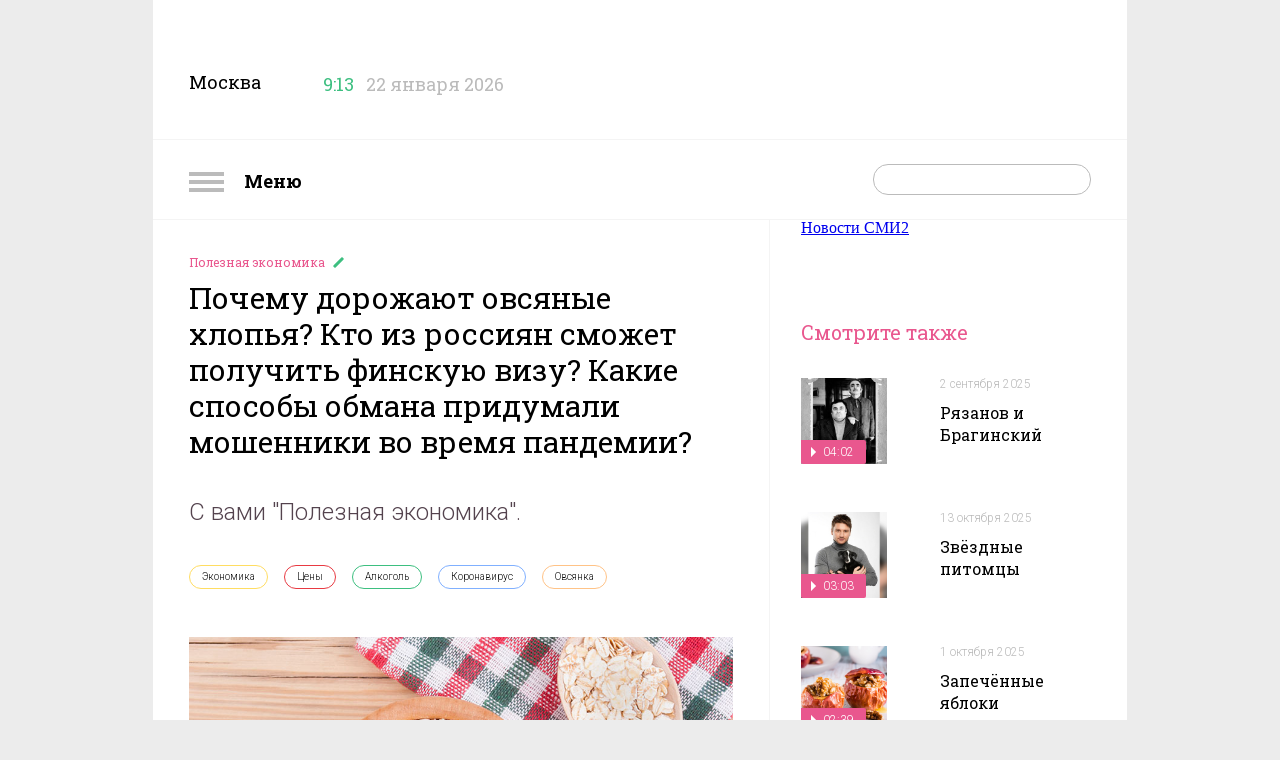

--- FILE ---
content_type: text/html; charset=utf-8
request_url: https://nastroenie.tv/episode/170628
body_size: 14515
content:
<!DOCTYPE html>
<html prefix="og: http://ogp.me/ns#
              video: http://ogp.me/ns/video#
              ya: http://webmaster.yandex.ru/vocabularies/" >
<head>
    <meta charset="utf-8">
    <title>Почему дорожают овсяные хлопья? Кто из россиян сможет получить финскую визу? Какие способы обмана придумали мошенники во время пандемии? : Включи настроение</title>    <meta name="viewport" content="width=device-width, initial-scale=1.0, maximum-scale=1.0, user-scalable=no">
    <meta name="yandex-verification" content="5c1a83344b054200" />
    <link rel="shortcut icon" href="//static.nastroenie.tv/i/favicon.ico" type="image/x-icon">
    <link rel="apple-touch-icon" href="//static.nastroenie.tv/i/apple-touch-icon-152.png">
    <link rel="apple-touch-icon" sizes="76x76" href="//static.nastroenie.tv/i/apple-touch-icon-76.png">
    <link rel="apple-touch-icon" sizes="120x120" href="//static.nastroenie.tv/i/apple-touch-icon-120.png">
    <link rel="apple-touch-icon" sizes="152x152" href="//static.nastroenie.tv/i/apple-touch-icon-152.png">
    <link href="//fonts.googleapis.com/css?family=Roboto+Slab:400,700,300,100&subset=latin,cyrillic-ext" rel="stylesheet" type="text/css">
    <link href="//fonts.googleapis.com/css?family=Roboto:400,300,700&subset=latin,cyrillic-ext" rel="stylesheet" type="text/css">
    <link href="//static.nastroenie.tv/css/main.css?v=3.5" rel="stylesheet">
    <script src="//static.nastroenie.tv/js/afrsasync.js"></script>
    <script src="//static.nastroenie.tv/js/adfox.asyn.code.scroll.js"></script>

	    
    <meta name="keywords" content="Экономика,Цены,Алкоголь,Коронавирус,Овсянка," >
<meta name="description" content="С вами &quot;Полезная экономика&quot;." >
<meta property="og:site_name" content="nastroenie.tv" >
<meta property="og:url" content="https://nastroenie.tv/episode/170628" >
<meta property="og:title" content="Почему дорожают овсяные хлопья? Кто из россиян сможет получить финскую визу? Какие способы обмана придумали мошенники во время пандемии?" >
<meta property="og:description" content="С вами &quot;Полезная экономика&quot;." >
<meta property="og:image" content="https://cdn.tvc.ru/pictures/mood/bw/647/42.jpg" >
<meta name="twitter:card" content="summary" >
<meta name="twitter:title" content="Почему дорожают овсяные хлопья? Кто из россиян сможет получить финскую визу? Какие способы обмана придумали мошенники во время пандемии?" >
<meta name="twitter:description" content="С вами &quot;Полезная экономика&quot;." >
<meta name="twitter:image" content="https://cdn.tvc.ru/pictures/mood/bw/647/42.jpg" >
<meta property="og:type" content="website" >
	
    <script>window.yaContextCb = window.yaContextCb || []</script>
    <script src="https://yandex.ru/ads/system/context.js" async></script>
</head>
<style>.b-content-body{background:#fff;}</style>

<body class="g-hidden__x g-inner-bg">

<div class="b-menu">
    <h2 class="b-menu__header">
        <a class="show-menu" href="#">
            <i class="icon"></i>
            Меню
        </a>
    </h2>
    <ul class="b-menu__list">
                <li class="b-menu__item">
            <a class="link" href="/menu/123">
              Астропрогноз            </a>
        </li>
                <li class="b-menu__item">
            <a class="link" href="/menu/38">
              Без всякой химии            </a>
        </li>
                <li class="b-menu__item">
            <a class="link" href="/menu/97">
              Быстрая зарядка            </a>
        </li>
                <li class="b-menu__item">
            <a class="link" href="/menu/110">
              В лучших традициях            </a>
        </li>
                <li class="b-menu__item">
            <a class="link" href="/menu/43">
              Важно знать            </a>
        </li>
                <li class="b-menu__item">
            <a class="link" href="/menu/118">
              Вероятно, факт            </a>
        </li>
                <li class="b-menu__item">
            <a class="link" href="/menu/71">
              Главный экспонат            </a>
        </li>
                <li class="b-menu__item">
            <a class="link" href="/menu/69">
              Гороскоп настроения            </a>
        </li>
                <li class="b-menu__item">
            <a class="link" href="/menu/125">
              Двойной успех            </a>
        </li>
                <li class="b-menu__item">
            <a class="link" href="/menu/107">
              Достать звезду            </a>
        </li>
                <li class="b-menu__item">
            <a class="link" href="/menu/131">
              Драгоценная история            </a>
        </li>
                <li class="b-menu__item">
            <a class="link" href="/menu/89">
              Еда с историей            </a>
        </li>
                <li class="b-menu__item">
            <a class="link" href="/menu/124">
              Женщина за рулём            </a>
        </li>
                <li class="b-menu__item">
            <a class="link" href="/menu/121">
              Жизнь замечательных вещей            </a>
        </li>
                <li class="b-menu__item">
            <a class="link" href="/menu/130">
              Жизнь замечательных зверей            </a>
        </li>
                <li class="b-menu__item">
            <a class="link" href="/menu/72">
              Жизнь ПП            </a>
        </li>
                <li class="b-menu__item">
            <a class="link" href="/menu/112">
              Звёздные истории            </a>
        </li>
                <li class="b-menu__item">
            <a class="link" href="/menu/76">
              Звёздный развод            </a>
        </li>
                <li class="b-menu__item">
            <a class="link" href="/menu/20">
              Звёздный рейтинг            </a>
        </li>
                <li class="b-menu__item">
            <a class="link" href="/menu/120">
              Звёздный тренд            </a>
        </li>
                <li class="b-menu__item">
            <a class="link" href="/menu/126">
              Звездопад            </a>
        </li>
                <li class="b-menu__item">
            <a class="link" href="/menu/127">
              Звёзды в сети            </a>
        </li>
                <li class="b-menu__item">
            <a class="link" href="/menu/129">
              Зоошпаргалка            </a>
        </li>
                <li class="b-menu__item">
            <a class="link" href="/menu/81">
              Кинодетали            </a>
        </li>
                <li class="b-menu__item">
            <a class="link" href="/menu/84">
              Крупным планом            </a>
        </li>
                <li class="b-menu__item">
            <a class="link" href="/menu/122">
              Курьёз-экспресс            </a>
        </li>
                <li class="b-menu__item">
            <a class="link" href="/menu/103">
              Личное дело            </a>
        </li>
                <li class="b-menu__item">
            <a class="link" href="/menu/22">
              Люди настроения            </a>
        </li>
                <li class="b-menu__item">
            <a class="link" href="/menu/92">
              Маршрут построен            </a>
        </li>
                <li class="b-menu__item">
            <a class="link" href="/menu/106">
              Мелким шрифтом            </a>
        </li>
                <li class="b-menu__item">
            <a class="link" href="/menu/114">
              Москва: история успеха            </a>
        </li>
                <li class="b-menu__item">
            <a class="link" href="/menu/36">
              Найди друга            </a>
        </li>
                <li class="b-menu__item">
            <a class="link" href="/menu/11">
              Настройся на здоровье            </a>
        </li>
                <li class="b-menu__item">
            <a class="link" href="/menu/128">
              Номер 1            </a>
        </li>
                <li class="b-menu__item">
            <a class="link" href="/menu/90">
              По кадрам            </a>
        </li>
                <li class="b-menu__item">
            <a class="link" href="/menu/8">
              Полезная экономика            </a>
        </li>
                <li class="b-menu__item">
            <a class="link" href="/menu/21">
              Популярная наука            </a>
        </li>
                <li class="b-menu__item">
            <a class="link" href="/menu/35">
              Проверка слуха            </a>
        </li>
                <li class="b-menu__item">
            <a class="link" href="/menu/70">
              Ретрокалендарь            </a>
        </li>
                <li class="b-menu__item">
            <a class="link" href="/menu/117">
              Смехозарядка            </a>
        </li>
                <li class="b-menu__item">
            <a class="link" href="/menu/105">
              Советы с настроением            </a>
        </li>
                <li class="b-menu__item">
            <a class="link" href="/menu/119">
              Сов. несекретно            </a>
        </li>
                <li class="b-menu__item">
            <a class="link" href="/menu/108">
              Топ настроения            </a>
        </li>
                <li class="b-menu__item">
            <a class="link" href="/menu/27">
              Удачное настроение            </a>
        </li>
                <li class="b-menu__item">
            <a class="link" href="/menu/67">
              Фуд-корт            </a>
        </li>
                <li class="b-menu__item">
            <a class="link" href="/menu/52">
              Хит-просвет            </a>
        </li>
                <li class="b-menu__item">
            <a class="link" href="/menu/58">
              Шпаргалка            </a>
        </li>
                <li class="b-menu__item">
            <a class="link" href="/menu/115">
              ЭДАС – природный доктор для всей семьи            </a>
        </li>
                <li class="b-menu__item">
            <a class="link" href="/menu/16">
              Эксперты            </a>
        </li>
                <li class="b-menu__item">
            <a class="link" href="/menu/10">
              Это интересно            </a>
        </li>
            </ul>
</div>
<!--AdFox START-->
<!--tvc.ru-->
<!--Площадка: nastroenie.tv / * / *-->
<!--Тип баннера: Брендинг-->
<!--Расположение: верх страницы-->
<div id="adfox_15027994471343118"></div>
<script>
try {
    window.yaContextCb.push(()=>{
        Ya.adfoxCode.createAdaptive({
            ownerId: 220018,
            containerId: 'adfox_15027994471343118',
            params: {
                pp: 'g',
                ps: 'ccoj',
                p2: 'evrj'
            }
        }, ['desktop', 'tablet', 'phone'], {
            tabletWidth: 830,
            phoneWidth: 480,
            isAutoReloads: false
        })
    })
} catch (e) {
  console.error('try...catch: ' + e);
}
</script>

<div class="g-wide-banner top">
<!--AdFox START-->
<!--tvc.ru-->
<!--Площадка: nastroenie.tv / * / *-->
<!--Тип баннера: 1280*140-->
<!--Расположение: верх страницы-->
<div id="adfox_175922986545621321"></div>
<script>
try {
    window.yaContextCb.push(()=>{
        Ya.adfoxCode.createAdaptive({
            ownerId: 220018,
            containerId: 'adfox_175922986545621321',
            params: {
                pp: 'g',
                ps: 'ccoj',
                p2: 'jgvo'
            }
        }, ['desktop', 'tablet', 'phone'], {
            tabletWidth: 830,
            phoneWidth: 480,
            isAutoReloads: false
        })
    })
} catch (e) {
  console.error('try...catch: ' + e);
}
</script>
</div>
</div>

<div class="g-page-wrapper">

<!-- page-header -->
<div class="b-page-header">
    <div class="b-page-header__info">
        <span class="title">Москва</span>
        <span class="time" data-time="1769062435">
            <i class="icon"></i>
            <span class="clock">9:13</span>
        </span>
        <span class="date">22 января 2026</span>
    </div>
    <div class="b-page-header__soc">
        <a class="soc soc-vk" href="https://vk.com/nastroenietvc" target="_blank"></a>
        <a class="soc soc-ok" href="https://ok.ru/nastroenietvc" target="_blank"></a>
    </div>
    <div class="b-page-header__logo">
        <a class="logo" href="/"></a>
				
    </div>
    <div class="g-clear__all"></div>

</div>
<!-- /page-header -->
<!-- page_nav -->
<div class="b-nav">
    <div class="b-nav__menu">
        <a class="show-menu" href="#">
            <i class="icon"></i>
            Меню
        </a>
    </div>
    <div class="b-nav__search">
        <form action="/search" method="get">
            <span class="text-field">
                <input type="text" id="search-request" name="q" placeholder="">
                <input type="submit" value="">
            </span>
        </form>
    </div>
    <div class="b-nav__list">
        <a class="link" href="/page/about">О программе</a>
        <a class="link" href="/persons">Персоны</a>
        <a class="link" href="/page/contacts">Контакты</a>
        <a class="link" href="/page/reklama">Реклама</a>
    </div>
    <div class="g-clear__all"></div>
</div>
<!-- /page_nav -->

<!--AdFox START-->
<!--tvc.ru-->
<!--Площадка: nastroenie.tv / * / *-->
<!--Тип баннера: Брендинг-->
<!--Расположение: середина страницы-->
<div id="adfox_150279947098029160"></div>
<script>
try {
    window.yaContextCb.push(()=>{
        Ya.adfoxCode.createAdaptive({
            ownerId: 220018,
            containerId: 'adfox_150279947098029160',
            params: {
                pp: 'h',
                ps: 'ccoj',
                p2: 'evrj'
            }
        }, ['desktop', 'tablet', 'phone'], {
            tabletWidth: 830,
            phoneWidth: 480,
            isAutoReloads: false
        })
    })
} catch (e) {
  console.error('try...catch: ' + e);
}
</script>
<div class="b-content b-content--inner">
<div class="b-content__wrapper">

    <!-- article_body -->
    <div class="b-content-body" itemscope itemtype="http://schema.org/VideoObject">
        <meta itemprop="datePublished" content="2020-09-07T06:30:00+0300">
        <div class="b-article">
            <div class="b-article__header">
                <h4 class="rubric">
                    <a href="/menu/8">
                      Полезная экономика                    </a>
                </h4>
                <h2 class="header" itemprop="name">Почему дорожают овсяные хлопья? Кто из россиян сможет получить финскую визу? Какие способы обмана придумали мошенники во время пандемии? </h2>
            </div>
            <div class="b-article__anons">
                <div class="article-label">Анонс</div>
				                <div class="article-body" itemprop="description">С вами &quot;Полезная экономика&quot;.</div>
                <div class="g-clear__all"></div>
            </div>
            <div class="b-article__tags">
                <div class="article-label">Связанные теги</div>
                <div class="article-body">
                                      <a class="tag rubric-2" href="/tag/9">
                      Экономика                    </a>
                                      <a class="tag rubric-10" href="/tag/334">
                      Цены                    </a>
                                      <a class="tag rubric-9" href="/tag/1021">
                      Алкоголь                    </a>
                                      <a class="tag rubric-6" href="/tag/1637">
                      Коронавирус                    </a>
                                      <a class="tag rubric-7" href="/tag/1206">
                      Овсянка                    </a>
                                  </div>
                <div class="g-clear__all"></div>
            </div>


            <div class="b-article__player">
                                <div class="item">
                
									<a class="video" itemprop="url" href="/video/iframe/id/170628/isPlay/true/?acc_video_id=/episode/170628">
                        <img src="https://cdn.tvc.ru/pictures/mood/bw/647/42.jpg" itemprop="thumbnailUrl">
                        <span class="label_main-video">
                                                    02:46                                                </span>
                    </a>
                    <span class="video-player">
                        <iframe webkitallowfullscreen="true" mozallowfullscreen="true" allowfullscreen="true" src="/video/iframe/id/170628/isPlay/false/?acc_video_id=/episode/170628" itemprop="embedUrl" frameborder="0" scrolling="no"></iframe>
                    </span>
				
                    <link itemprop="thumbnail" href="https://cdn.tvc.ru/pictures/mood/bw/647/42.jpg">
                    <meta itemprop="duration" content="02:46">
                    <meta itemprop="uploadDate" content="2020-09-07T06:30:00+0300">
                    <meta itemprop="isFamilyFriendly " content="false">
                                </div>
                                <div class="item">
                                                                                                                    
                    <a class="gallery" href="https://cdn.tvc.ru/pictures/mood/o/647/39.jpg" data-w="900" data-h="506" data-author="© Фотобанк Лори " data-title="На первом месте по способу обмана людей – рассылка сообщений о якобы получении субсидии пострадавшим от ковида. Многие сразу переходили по ссылке или начинали звонить по указанным номерам. Однако люди выплаты не получали и лишались денег с банковских карт">
                        <img src="https://cdn.tvc.ru/pictures/mood/bw/647/39.jpg" itemprop="image">
                                                <span class="author">© Фотобанк Лори </span>
                                            </a>
                    <div class="title">На первом месте по способу обмана людей – рассылка сообщений о якобы получении субсидии пострадавшим от ковида. Многие сразу переходили по ссылке или начинали звонить по указанным номерам. Однако люди выплаты не получали и лишались денег с банковских карт</div>
                                </div>
                                <div class="item">
                                                                                                                    
                    <a class="gallery" href="https://cdn.tvc.ru/pictures/mood/o/647/36.jpg" data-w="900" data-h="506" data-author="© Фотобанк Лори " data-title="МВД выступило против продажи алкоголя в интернете. Ведомство дало отрицательный ответ на законопроект Минфина, который предлагает разрешить такую торговлю. Продавать алкоголь в интернете в России запретили в 2007">
                        <img src="https://cdn.tvc.ru/pictures/mood/bw/647/36.jpg" itemprop="image">
                                                <span class="author">© Фотобанк Лори </span>
                                            </a>
                    <div class="title">МВД выступило против продажи алкоголя в интернете. Ведомство дало отрицательный ответ на законопроект Минфина, который предлагает разрешить такую торговлю. Продавать алкоголь в интернете в России запретили в 2007</div>
                                </div>
                                <div class="item">
                                                                                                                    
                    <a class="gallery" href="https://cdn.tvc.ru/pictures/mood/o/647/38.jpg" data-w="900" data-h="506" data-author="© Фотобанк Лори " data-title="В России до исторического максимума поднялись цены на овсянку. На оптовом рынке геркулесовые хлопья подорожали на 36%. К этому привело сокращение посевов и неблагоприятные погодные условия там, где овёс выращивают больше всего">
                        <img src="https://cdn.tvc.ru/pictures/mood/bw/647/38.jpg" itemprop="image">
                                                <span class="author">© Фотобанк Лори </span>
                                            </a>
                    <div class="title">В России до исторического максимума поднялись цены на овсянку. На оптовом рынке геркулесовые хлопья подорожали на 36%. К этому привело сокращение посевов и неблагоприятные погодные условия там, где овёс выращивают больше всего</div>
                                </div>
                                <div class="item">
                                                                                                                    
                    <a class="gallery" href="https://cdn.tvc.ru/pictures/mood/o/647/34.jpg" data-w="900" data-h="506" data-author="© Фотобанк Лори " data-title="Четыре рабочих дня и три выходных. Такую рабочую неделю россияне назвали оптимальной. Это выяснили социологи, опросив более трёх тысяч человек">
                        <img src="https://cdn.tvc.ru/pictures/mood/bw/647/34.jpg" itemprop="image">
                                                <span class="author">© Фотобанк Лори </span>
                                            </a>
                    <div class="title">Четыре рабочих дня и три выходных. Такую рабочую неделю россияне назвали оптимальной. Это выяснили социологи, опросив более трёх тысяч человек</div>
                                </div>
                                <div class="item">
                                                                                                                    
                    <a class="gallery" href="https://cdn.tvc.ru/pictures/mood/o/647/35.jpg" data-w="900" data-h="506" data-author="© Фотобанк Лори " data-title="С завтрашнего дня жители Санкт-Петербурга и Москвы вновь смогут подавать заявление на финскую визу. Правда, попасть в страну смогут работники транспортных компаний, а также моряки">
                        <img src="https://cdn.tvc.ru/pictures/mood/bw/647/35.jpg" itemprop="image">
                                                <span class="author">© Фотобанк Лори </span>
                                            </a>
                    <div class="title">С завтрашнего дня жители Санкт-Петербурга и Москвы вновь смогут подавать заявление на финскую визу. Правда, попасть в страну смогут работники транспортных компаний, а также моряки</div>
                                </div>
                            </div>

            <div class="b-article__slider">
                <div class="article-label">
                  7 сентября 2020                </div>
                <div class="article-body">
                    <div class="slider-list">
                                                <div class="slider-item" data-slide="0">
                            <img src="https://cdn.tvc.ru/pictures/mood/sw/647/42.jpg">
                                                          <span class="label-min"></span>
                                                    </div>
                                                <div class="slider-item" data-slide="1">
                            <img src="https://cdn.tvc.ru/pictures/mood/sw/647/39.jpg">
                                                    </div>
                                                <div class="slider-item" data-slide="2">
                            <img src="https://cdn.tvc.ru/pictures/mood/sw/647/36.jpg">
                                                    </div>
                                                <div class="slider-item" data-slide="3">
                            <img src="https://cdn.tvc.ru/pictures/mood/sw/647/38.jpg">
                                                    </div>
                                                <div class="slider-item" data-slide="4">
                            <img src="https://cdn.tvc.ru/pictures/mood/sw/647/34.jpg">
                                                    </div>
                                                <div class="slider-item" data-slide="5">
                            <img src="https://cdn.tvc.ru/pictures/mood/sw/647/35.jpg">
                                                    </div>
                                            </div>
                </div>
                <div class="g-clear__all"></div>
            </div>

            <div class="b-article__banner">
				<!--AdFox START-->
<!--tvc.ru-->
<!--Площадка: nastroenie.tv / * / *-->
<!--Тип баннера: 906*400-->
<!--Расположение: середина страницы-->
<div id="adfox_150279997620587880"></div>
<script>
try {
    window.yaContextCb.push(()=>{
        Ya.adfoxCode.createAdaptive({
            ownerId: 220018,
            containerId: 'adfox_150279997620587880',
            params: {
                pp: 'h',
                ps: 'ccoj',
                p2: 'ffge'
            }
        }, ['desktop', 'tablet', 'phone'], {
            tabletWidth: 830,
            phoneWidth: 480,
            isAutoReloads: false
        })
    })
} catch (e) {
  console.error('try...catch: ' + e);
}
</script>            </div>

            <div class="b-article__text">
                            <div class="article-label">Подробнее</div>
                <div class="article-body" itemprop="caption">
                                                                                                       <div class="article-part ">
                     <p><strong>ВИРУСНЫЙ ОБМАН</strong></p>

<p>На первом месте по способу обмана людей &ndash; рассылка сообщений о якобы получении субсидии пострадавшим от ковида. Многие сразу переходили по ссылке или начинали звонить по указанным номерам. Однако люди выплаты не получали и лишались денег с банковских карт. Ещё мошенники предлагали пройти платный тест на коронавирус и продезинфицировать квартиру или даже купить лекарство от ковида.</p>

<p><img alt="" src="//cdn.tvc.ru/pictures/mood/o/647/36.jpg" /></p>

<p><strong>ДЕТЯМ НЕ ПРОДАВАТЬ!</strong></p>

<p>МВД выступило против продажи алкоголя в интернете. Ведомство дало отрицательный ответ на законопроект Минфина, который предлагает разрешить такую торговлю. Продавать алкоголь в интернете в России запретили в 2007. А вот Общественная палата предложила не отпускать безалкогольное пиво детям. Авторы идеи ссылаются на наркологов, которые говорят, что привыкание к пивному вкусу может вызвать тягу к настоящему алкоголю. К тому же в таких напитках всё же допускается небольшой градус, а это вредно ребёнку.</p>

<p><img alt="" src="//cdn.tvc.ru/pictures/mood/o/647/38.jpg" /></p>

<p><strong>ОВСЯНКА ДОРОЖАЕТ</strong></p>

<p>В России до исторического максимума поднялись цены на овсянку. На оптовом рынке геркулесовые хлопья подорожали на 36%. К этому привело сокращение посевов и неблагоприятные погодные условия там, где овёс выращивают больше всего. 40% его производства приходится на Сибирь. В итоге цены в рознице на геркулесовые хлопья за год выросли уже на 10%. В первом полугодии 2020-го овсянку покупали 50% российских домохозяйств. Дефицита овсяных хлопьев эксперты не ожидают и полагают, что россияне не доели ещё те запасы, которые сделали перед карантином.</p>

<p><img alt="" src="//cdn.tvc.ru/pictures/mood/o/647/34.jpg" /></p>

<p><strong>РАБОТА НЕ ВОЛК</strong></p>

<p>Четыре рабочих дня и три выходных. Такую рабочую неделю россияне назвали оптимальной. Это выяснили социологи, опросив более трёх тысяч человек. При этом больше половины респондентов всё же отметили, что им достаточно одного-двух выходных в неделю. Три раза в неделю хотели бы отдыхать чуть больше трети опрошенных. Нашлись и те, которые заявили, что рабочую неделю и вовсе следует сократить до двух-трёх дней.</p>

<p><img alt="" src="//cdn.tvc.ru/pictures/mood/o/647/35.jpg" style="height:506px; width:900px" /></p>

<p><strong>ВИЗА В ФИНЛЯНДИЮ</strong></p>

<p>С завтрашнего дня жители Санкт-Петербурга и Москвы вновь смогут подавать заявление на финскую визу. Правда, попасть в страну смогут работники транспортных компаний, а также моряки. Примут документы на визу и от тех, кто состоит с гражданином Финляндии в незарегистрированном браке.</p>
                   </div>
                                                 </div>
                <div class="g-clear__all"></div>
            </div>
                        <div class="b-article__share">
                <div class="article-label">Поделиться</div>
                <div class="article-body">
					<script async src="https://yastatic.net/es5-shims/0.0.2/es5-shims.min.js" charset="utf-8"></script>
					<script async src="https://yastatic.net/share2/share.js"></script>
					<div class="ya-share2" data-curtain data-shape="round" data-services="vkontakte,odnoklassniki"></div>
                </div>
                <div class="g-clear__all"></div>
            </div>
        </div>

    </div>
    <!-- /article_body -->

    <!-- aside -->
    <div class="b-content-aside">
            <!--AdFox START-->
<!--tvc.ru-->
<!--Площадка: nastroenie.tv / * / *-->
<!--Тип баннера: 300*300-->
<!--Расположение: верх страницы-->
<div id="adfox_150280000634076448"></div>
<script>
try {
    window.yaContextCb.push(()=>{
        Ya.adfoxCode.createAdaptive({
            ownerId: 220018,
            containerId: 'adfox_150280000634076448',
            params: {
                pp: 'g',
                ps: 'ccoj',
                p2: 'fgvh'
            }
        }, ['desktop', 'tablet', 'phone'], {
            tabletWidth: 830,
            phoneWidth: 480,
            isAutoReloads: false
        })
    })
} catch (e) {
  console.error('try...catch: ' + e);
}
</script>

<div class="item banner" style="padding-top:50px">
	<div class="b-banner">
	<!--AdFox START-->
<!--tvc.ru-->
<!--Площадка: nastroenie.tv / * / *-->
<!--Тип баннера: 290*600-->
<!--Расположение: верх страницы-->
<div id="adfox_16285050810592064"></div>
<script>
try {
    window.yaContextCb.push(()=>{
        Ya.adfoxCode.createAdaptive({
            ownerId: 220018,
            containerId: 'adfox_16285050810592064',
            params: {
                pp: 'g',
                ps: 'ccoj',
                p2: 'hhsl'
            }
        }, ['desktop', 'tablet', 'phone'], {
            tabletWidth: 830,
            phoneWidth: 480,
            isAutoReloads: false
        })
    })
} catch (e) {
  console.error('try...catch: ' + e);
}
</script>	</div>
</div>
<h2 class="b-content-aside__header">Смотрите также</h2>
<ul class="b-content-aside__list">

        
            
        <li class="item">
            <div class="picture">
                <a href="/episode/284642">
                    <img src="https://cdn.tvc.ru/pictures/mood/p/116/161.jpg">
                                        <span class="label">
                      04:02                    </span>
                                    </a>
            </div>
            <div class="info">
                <p class="date">
                  <a href="/episode/284642">
                    2 сентября 2025                  </a>
                </p>
                <h4 class="title">
                  <a href="/episode/284642">
                    Рязанов и Брагинский                  </a>
                </h4>
            </div>
            <div class="g-clear__all"></div>
        </li>

            
        <li class="item">
            <div class="picture">
                <a href="/episode/287453">
                    <img src="https://cdn.tvc.ru/pictures/mood/p/117/096.jpg">
                                        <span class="label">
                      03:03                    </span>
                                    </a>
            </div>
            <div class="info">
                <p class="date">
                  <a href="/episode/287453">
                    13 октября 2025                  </a>
                </p>
                <h4 class="title">
                  <a href="/episode/287453">
                    Звёздные питомцы                  </a>
                </h4>
            </div>
            <div class="g-clear__all"></div>
        </li>

            
        <li class="item">
            <div class="picture">
                <a href="/episode/286633">
                    <img src="https://cdn.tvc.ru/pictures/mood/p/116/850.jpg">
                                        <span class="label">
                      02:39                    </span>
                                    </a>
            </div>
            <div class="info">
                <p class="date">
                  <a href="/episode/286633">
                    1 октября 2025                  </a>
                </p>
                <h4 class="title">
                  <a href="/episode/286633">
                    Запечённые яблоки                  </a>
                </h4>
            </div>
            <div class="g-clear__all"></div>
        </li>

            
        <li class="item">
            <div class="picture">
                <a href="/episode/268834">
                    <img src="https://cdn.tvc.ru/pictures/mood/p/110/835.jpg">
                                        <span class="label">
                      04:03                    </span>
                                    </a>
            </div>
            <div class="info">
                <p class="date">
                  <a href="/episode/268834">
                    25 декабря 2024                  </a>
                </p>
                <h4 class="title">
                  <a href="/episode/268834">
                    Сказочные кинодетали                  </a>
                </h4>
            </div>
            <div class="g-clear__all"></div>
        </li>

            
        <li class="item">
            <div class="picture">
                <a href="/episode/288673">
                    <img src="https://cdn.tvc.ru/pictures/mood/p/117/528.jpg">
                                        <span class="label">
                      03:17                    </span>
                                    </a>
            </div>
            <div class="info">
                <p class="date">
                  <a href="/episode/288673">
                    30 октября 2025                  </a>
                </p>
                <h4 class="title">
                  <a href="/episode/288673">
                    Русский театр                  </a>
                </h4>
            </div>
            <div class="g-clear__all"></div>
        </li>

            
        <li class="item">
            <div class="picture">
                <a href="/episode/221434">
                    <img src="https://cdn.tvc.ru/pictures/mood/p/912/87.jpg">
                                        <span class="label">
                      03:13                    </span>
                                    </a>
            </div>
            <div class="info">
                <p class="date">
                  <a href="/episode/221434">
                    20 августа 2025                  </a>
                </p>
                <h4 class="title">
                  <a href="/episode/221434">
                    Звёздный развод Муслима Магомаева                  </a>
                </h4>
            </div>
            <div class="g-clear__all"></div>
        </li>

            
        <li class="item">
            <div class="picture">
                <a href="/episode/287657">
                    <img src="https://cdn.tvc.ru/pictures/mood/p/117/214.jpg">
                                        <span class="label">
                      03:09                    </span>
                                    </a>
            </div>
            <div class="info">
                <p class="date">
                  <a href="/episode/287657">
                    16 октября 2025                  </a>
                </p>
                <h4 class="title">
                  <a href="/episode/287657">
                    Звёздный тренд от Юлии Высоцкой                  </a>
                </h4>
            </div>
            <div class="g-clear__all"></div>
        </li>

    
    <li class="item banner"><div class="b-banner">
<!--AdFox START-->
<!--tvc.ru-->
<!--Площадка: nastroenie.tv / * / *-->
<!--Тип баннера: 240*400-->
<!--Расположение: середина страницы-->
<div id="adfox_150279938345884201"></div>
<script>
try {
    window.yaContextCb.push(()=>{
        Ya.adfoxCode.createAdaptive({
            ownerId: 220018,
            containerId: 'adfox_150279938345884201',
            params: {
                pp: 'h',
                ps: 'ccoj',
                p2: 'evpt'
            }
        }, ['desktop', 'tablet', 'phone'], {
            tabletWidth: 830,
            phoneWidth: 480,
            isAutoReloads: false
        })
    })
} catch (e) {
  console.error('try...catch: ' + e);
}
</script>
</div></li>

</ul>    </div>
    <!-- /aside -->

    <div class="g-clear__all"></div>

<div class="g-wide-banner">
	<!--AdFox START-->
<!--tvc.ru-->
<!--Площадка: nastroenie.tv / * / *-->
<!--Тип баннера: 1280*140-->
<!--Расположение: середина страницы-->
<div id="adfox_175922298825361321"></div>
<script>
try {
    window.yaContextCb.push(()=>{
        Ya.adfoxCode.createAdaptive({
            ownerId: 220018,
           containerId: 'adfox_175922298825361321',
            params: {
                pp: 'h',
                ps: 'ccoj',
                p2: 'jgvo'
            }
        }, ['desktop', 'tablet', 'phone'], {
            tabletWidth: 830,
            phoneWidth: 480,
            isAutoReloads: false
        })
    })
} catch (e) {
  console.error('try...catch: ' + e);
}
</script>
</div>

<style>
.rambler_news {width: 1280px; text-align:center; margin-left: 35px; margin-top: 20px;}
.rambler_header {display: block; text-align: left;margin-bottom: 10px; font-size: 20px; font-weight: bold;font-family:Arial,san-serif;}
.rabmler_block {margin:0px;padding:0px;}
.rambler_item_wrapper {display: inline-block;float:left;}
.rambler_item {width: 256px; display:inline-block;}
.rambler_item a.rambler_img {display: block; width: 238px;height: 178px;overflow: hidden;margin:10px 0px;padding:0px;}
.rambler_item a.rambler_title{width: 230px; color: #000000; display: block; vertical-align: top;font-size: 15px; text-align: center; line-height: 20px;font-family:Arial,san-serif; text-decoration: none; overflow: hidden;margin-left: 10px;}
</style>
</head>
<body>
<div class="rambler_news">
    <div class="rambler_block">
<!--AdFox START-->
<!--sup-com-->
<!--Площадка: Marketing Partners / main / nastroenie.tv-->
<!--Категория: Rambler-->
<!--Тип баннера: Тизер1-->
<!-- ________________________AdFox Asynchronous code START__________________________ -->
<script type="text/javascript">
<!--
try {
if (typeof(pr) == 'undefined') { var pr = Math.floor(Math.random() * 4294967295) + 1; }
if (typeof(document.referrer) != 'undefined') {
  if (typeof(afReferrer) == 'undefined') {
    afReferrer = encodeURIComponent(document.referrer);
  }
} else {
  afReferrer = '';
}
var addate = new Date();

var scrheight = '', scrwidth = '';
if (self.screen) {
scrwidth = screen.width;
scrheight = screen.height;
} else if (self.java) {
var jkit = java.awt.Toolkit.getDefaultToolkit();
var scrsize = jkit.getScreenSize();
scrwidth = scrsize.width;
scrheight = scrsize.height;
}

var dl = encodeURIComponent(document.location);
var pr1 = Math.floor(Math.random() * 4294967295) + 1;

document.write('<div class="rambler_item_wrapper" id="AdFox_banner_'+pr1+'"><\/div>');
document.write('<div style="visibility:hidden; position:absolute;"><iframe id="AdFox_iframe_'+pr1+'" width=1 height=1 marginwidth=0 marginheight=0 scrolling=no frameborder=0><\/iframe><\/div>');

AdFox_Scroll(pr1,'//ads.adfox.ru/171817/prepareCode?p1=btmqi&amp;p2=exqr&amp;pct=b&amp;pfc=a&amp;pfb=a&amp;plp=a&amp;pli=a&amp;pop=a&amp;pr=' + pr +'&amp;pt=b&amp;pd=' + addate.getDate() + '&amp;pw=' + addate.getDay() + '&amp;pv=' + addate.getHours() + '&amp;prr=' + afReferrer + '&amp;puid1=&amp;puid2=&amp;puid3=&amp;puid4=&amp;puid5=&amp;puid6=&amp;puid7=&amp;puid8=&amp;puid9=&amp;puid10=&amp;puid11=&amp;puid12=&amp;puid13=&amp;puid14=&amp;puid15=&amp;puid16=&amp;puid17=&amp;puid18=&amp;puid19=&amp;puid20=&amp;puid21=&amp;puid22=&amp;puid23=&amp;puid24=&amp;puid25=&amp;puid26=&amp;puid27=&amp;puid28=&amp;puid29=&amp;puid30=&amp;puid31=&amp;puid32=&amp;puid33=&amp;puid34=&amp;puid35=&amp;puid36=&amp;puid37=&amp;puid38=&amp;puid39=&amp;puid40=&amp;puid41=&amp;puid42=&amp;puid43=&amp;puid44=&amp;puid45=&amp;puid46=&amp;puid47=&amp;puid48=&amp;puid49=&amp;puid50=&amp;puid51=&amp;puid52=&amp;puid53=&amp;puid54=&amp;pdw=' + scrwidth + '&amp;pdh=' + scrheight + '&amp;random=342483986&amp;dl='+dl+'&amp;pr1='+pr1);
} catch (e) {
  console.error('try...catch: ' + e);
}
// -->
</script>
<!-- _________________________AdFox Asynchronous code END___________________________ -->

<!--AdFox START-->
<!--sup-com-->
<!--Площадка: Marketing Partners / main / nastroenie.tv-->
<!--Категория: Rambler-->
<!--Тип баннера: Тизер2-->
<!-- ________________________AdFox Asynchronous code START__________________________ -->
<script type="text/javascript">
<!--
try {
if (typeof(pr) == 'undefined') { var pr = Math.floor(Math.random() * 4294967295) + 1; }
if (typeof(document.referrer) != 'undefined') {
  if (typeof(afReferrer) == 'undefined') {
    afReferrer = encodeURIComponent(document.referrer);
  }
} else {
  afReferrer = '';
}
var addate = new Date();

var scrheight = '', scrwidth = '';
if (self.screen) {
scrwidth = screen.width;
scrheight = screen.height;
} else if (self.java) {
var jkit = java.awt.Toolkit.getDefaultToolkit();
var scrsize = jkit.getScreenSize();
scrwidth = scrsize.width;
scrheight = scrsize.height;
}

var dl = encodeURIComponent(document.location);
var pr1 = Math.floor(Math.random() * 4294967295) + 1;

document.write('<div class="rambler_item_wrapper" id="AdFox_banner_'+pr1+'"><\/div>');
document.write('<div style="visibility:hidden; position:absolute;"><iframe id="AdFox_iframe_'+pr1+'" width=1 height=1 marginwidth=0 marginheight=0 scrolling=no frameborder=0><\/iframe><\/div>');

AdFox_Scroll(pr1,'//ads.adfox.ru/171817/prepareCode?p1=btmqi&amp;p2=exqr&amp;pct=b&amp;pfc=a&amp;pfb=a&amp;plp=a&amp;pli=a&amp;pop=a&amp;pr=' + pr +'&amp;pt=b&amp;pd=' + addate.getDate() + '&amp;pw=' + addate.getDay() + '&amp;pv=' + addate.getHours() + '&amp;prr=' + afReferrer + '&amp;puid1=&amp;puid2=&amp;puid3=&amp;puid4=&amp;puid5=&amp;puid6=&amp;puid7=&amp;puid8=&amp;puid9=&amp;puid10=&amp;puid11=&amp;puid12=&amp;puid13=&amp;puid14=&amp;puid15=&amp;puid16=&amp;puid17=&amp;puid18=&amp;puid19=&amp;puid20=&amp;puid21=&amp;puid22=&amp;puid23=&amp;puid24=&amp;puid25=&amp;puid26=&amp;puid27=&amp;puid28=&amp;puid29=&amp;puid30=&amp;puid31=&amp;puid32=&amp;puid33=&amp;puid34=&amp;puid35=&amp;puid36=&amp;puid37=&amp;puid38=&amp;puid39=&amp;puid40=&amp;puid41=&amp;puid42=&amp;puid43=&amp;puid44=&amp;puid45=&amp;puid46=&amp;puid47=&amp;puid48=&amp;puid49=&amp;puid50=&amp;puid51=&amp;puid52=&amp;puid53=&amp;puid54=&amp;pdw=' + scrwidth + '&amp;pdh=' + scrheight + '&amp;random=342483986&amp;dl='+dl+'&amp;pr1='+pr1);
} catch (e) {
  console.error('try...catch: ' + e);
}
// -->
</script>
<!-- _________________________AdFox Asynchronous code END___________________________ -->

<!--AdFox START-->
<!--sup-com-->
<!--Площадка: Marketing Partners / main / nastroenie.tv-->
<!--Категория: Rambler-->
<!--Тип баннера: Тизер3-->
<!-- ________________________AdFox Asynchronous code START__________________________ -->
<script type="text/javascript">
<!--
try {
if (typeof(pr) == 'undefined') { var pr = Math.floor(Math.random() * 4294967295) + 1; }
if (typeof(document.referrer) != 'undefined') {
  if (typeof(afReferrer) == 'undefined') {
    afReferrer = encodeURIComponent(document.referrer);
  }
} else {
  afReferrer = '';
}
var addate = new Date();

var scrheight = '', scrwidth = '';
if (self.screen) {
scrwidth = screen.width;
scrheight = screen.height;
} else if (self.java) {
var jkit = java.awt.Toolkit.getDefaultToolkit();
var scrsize = jkit.getScreenSize();
scrwidth = scrsize.width;
scrheight = scrsize.height;
}

var dl = encodeURIComponent(document.location);
var pr1 = Math.floor(Math.random() * 4294967295) + 1;

document.write('<div class="rambler_item_wrapper" id="AdFox_banner_'+pr1+'"><\/div>');
document.write('<div style="visibility:hidden; position:absolute;"><iframe id="AdFox_iframe_'+pr1+'" width=1 height=1 marginwidth=0 marginheight=0 scrolling=no frameborder=0><\/iframe><\/div>');

AdFox_Scroll(pr1,'//ads.adfox.ru/171817/prepareCode?p1=btmqi&amp;p2=exqr&amp;pct=b&amp;pfc=a&amp;pfb=a&amp;plp=a&amp;pli=a&amp;pop=a&amp;pr=' + pr +'&amp;pt=b&amp;pd=' + addate.getDate() + '&amp;pw=' + addate.getDay() + '&amp;pv=' + addate.getHours() + '&amp;prr=' + afReferrer + '&amp;puid1=&amp;puid2=&amp;puid3=&amp;puid4=&amp;puid5=&amp;puid6=&amp;puid7=&amp;puid8=&amp;puid9=&amp;puid10=&amp;puid11=&amp;puid12=&amp;puid13=&amp;puid14=&amp;puid15=&amp;puid16=&amp;puid17=&amp;puid18=&amp;puid19=&amp;puid20=&amp;puid21=&amp;puid22=&amp;puid23=&amp;puid24=&amp;puid25=&amp;puid26=&amp;puid27=&amp;puid28=&amp;puid29=&amp;puid30=&amp;puid31=&amp;puid32=&amp;puid33=&amp;puid34=&amp;puid35=&amp;puid36=&amp;puid37=&amp;puid38=&amp;puid39=&amp;puid40=&amp;puid41=&amp;puid42=&amp;puid43=&amp;puid44=&amp;puid45=&amp;puid46=&amp;puid47=&amp;puid48=&amp;puid49=&amp;puid50=&amp;puid51=&amp;puid52=&amp;puid53=&amp;puid54=&amp;pdw=' + scrwidth + '&amp;pdh=' + scrheight + '&amp;random=342483986&amp;dl='+dl+'&amp;pr1='+pr1);
} catch (e) {
  console.error('try...catch: ' + e);
}
// -->
</script>
<!-- _________________________AdFox Asynchronous code END___________________________ -->

<!--AdFox START-->
<!--sup-com-->
<!--Площадка: Marketing Partners / main / nastroenie.tv-->
<!--Категория: Rambler-->
<!--Тип баннера: Тизер4-->
<!-- ________________________AdFox Asynchronous code START__________________________ -->
<script type="text/javascript">
<!--
try {
if (typeof(pr) == 'undefined') { var pr = Math.floor(Math.random() * 4294967295) + 1; }
if (typeof(document.referrer) != 'undefined') {
  if (typeof(afReferrer) == 'undefined') {
    afReferrer = encodeURIComponent(document.referrer);
  }
} else {
  afReferrer = '';
}
var addate = new Date();

var scrheight = '', scrwidth = '';
if (self.screen) {
scrwidth = screen.width;
scrheight = screen.height;
} else if (self.java) {
var jkit = java.awt.Toolkit.getDefaultToolkit();
var scrsize = jkit.getScreenSize();
scrwidth = scrsize.width;
scrheight = scrsize.height;
}

var dl = encodeURIComponent(document.location);
var pr1 = Math.floor(Math.random() * 4294967295) + 1;

document.write('<div class="rambler_item_wrapper"  id="AdFox_banner_'+pr1+'"><\/div>');
document.write('<div style="visibility:hidden; position:absolute;"><iframe id="AdFox_iframe_'+pr1+'" width=1 height=1 marginwidth=0 marginheight=0 scrolling=no frameborder=0><\/iframe><\/div>');

AdFox_Scroll(pr1,'//ads.adfox.ru/171817/prepareCode?p1=btmqi&amp;p2=exqr&amp;pct=b&amp;pfc=a&amp;pfb=a&amp;plp=a&amp;pli=a&amp;pop=a&amp;pr=' + pr +'&amp;pt=b&amp;pd=' + addate.getDate() + '&amp;pw=' + addate.getDay() + '&amp;pv=' + addate.getHours() + '&amp;prr=' + afReferrer + '&amp;puid1=&amp;puid2=&amp;puid3=&amp;puid4=&amp;puid5=&amp;puid6=&amp;puid7=&amp;puid8=&amp;puid9=&amp;puid10=&amp;puid11=&amp;puid12=&amp;puid13=&amp;puid14=&amp;puid15=&amp;puid16=&amp;puid17=&amp;puid18=&amp;puid19=&amp;puid20=&amp;puid21=&amp;puid22=&amp;puid23=&amp;puid24=&amp;puid25=&amp;puid26=&amp;puid27=&amp;puid28=&amp;puid29=&amp;puid30=&amp;puid31=&amp;puid32=&amp;puid33=&amp;puid34=&amp;puid35=&amp;puid36=&amp;puid37=&amp;puid38=&amp;puid39=&amp;puid40=&amp;puid41=&amp;puid42=&amp;puid43=&amp;puid44=&amp;puid45=&amp;puid46=&amp;puid47=&amp;puid48=&amp;puid49=&amp;puid50=&amp;puid51=&amp;puid52=&amp;puid53=&amp;puid54=&amp;pdw=' + scrwidth + '&amp;pdh=' + scrheight + '&amp;random=342483986&amp;dl='+dl+'&amp;pr1='+pr1);
} catch (e) {
  console.error('try...catch: ' + e);
}
// -->
</script>
<!-- _________________________AdFox Asynchronous code END___________________________ -->

<!--AdFox START-->
<!--sup-com-->
<!--Площадка: Marketing Partners / main / nastroenie.tv-->
<!--Категория: Rambler-->
<!--Тип баннера: Тизер5-->
<!-- ________________________AdFox Asynchronous code START__________________________ -->
<script type="text/javascript">
try {
<!--
if (typeof(pr) == 'undefined') { var pr = Math.floor(Math.random() * 4294967295) + 1; }
if (typeof(document.referrer) != 'undefined') {
  if (typeof(afReferrer) == 'undefined') {
    afReferrer = encodeURIComponent(document.referrer);
  }
} else {
  afReferrer = '';
}
var addate = new Date();

var scrheight = '', scrwidth = '';
if (self.screen) {
scrwidth = screen.width;
scrheight = screen.height;
} else if (self.java) {
var jkit = java.awt.Toolkit.getDefaultToolkit();
var scrsize = jkit.getScreenSize();
scrwidth = scrsize.width;
scrheight = scrsize.height;
}

var dl = encodeURIComponent(document.location);
var pr1 = Math.floor(Math.random() * 4294967295) + 1;

document.write('<div class="rambler_item_wrapper" id="AdFox_banner_'+pr1+'"><\/div>');
document.write('<div style="visibility:hidden; position:absolute;"><iframe id="AdFox_iframe_'+pr1+'" width=1 height=1 marginwidth=0 marginheight=0 scrolling=no frameborder=0><\/iframe><\/div>');

AdFox_Scroll(pr1,'//ads.adfox.ru/171817/prepareCode?p1=btmqi&amp;p2=exqr&amp;pct=b&amp;pfc=a&amp;pfb=a&amp;plp=a&amp;pli=a&amp;pop=a&amp;pr=' + pr +'&amp;pt=b&amp;pd=' + addate.getDate() + '&amp;pw=' + addate.getDay() + '&amp;pv=' + addate.getHours() + '&amp;prr=' + afReferrer + '&amp;puid1=&amp;puid2=&amp;puid3=&amp;puid4=&amp;puid5=&amp;puid6=&amp;puid7=&amp;puid8=&amp;puid9=&amp;puid10=&amp;puid11=&amp;puid12=&amp;puid13=&amp;puid14=&amp;puid15=&amp;puid16=&amp;puid17=&amp;puid18=&amp;puid19=&amp;puid20=&amp;puid21=&amp;puid22=&amp;puid23=&amp;puid24=&amp;puid25=&amp;puid26=&amp;puid27=&amp;puid28=&amp;puid29=&amp;puid30=&amp;puid31=&amp;puid32=&amp;puid33=&amp;puid34=&amp;puid35=&amp;puid36=&amp;puid37=&amp;puid38=&amp;puid39=&amp;puid40=&amp;puid41=&amp;puid42=&amp;puid43=&amp;puid44=&amp;puid45=&amp;puid46=&amp;puid47=&amp;puid48=&amp;puid49=&amp;puid50=&amp;puid51=&amp;puid52=&amp;puid53=&amp;puid54=&amp;pdw=' + scrwidth + '&amp;pdh=' + scrheight + '&amp;random=342483986&amp;dl='+dl+'&amp;pr1='+pr1);
// -->
} catch (e) {
  console.error('try...catch: ' + e);
}
</script>
<!-- _________________________AdFox Asynchronous code END___________________________ -->

    </div>
</div>

<div class="g-clear__all"></div>


</div>


<!-- Самое популярное -->
<div class="b-popular-list wrapped">
    <h2 class="b-popular-list__header">Интересные материалы</h2>
    <div class="b-popular-list__slider" id="popular-list-slider">



<div class="b-popular-list__item">
    <div class="picture">
        <a href="/episode/186739">
            <img src="https://cdn.tvc.ru/pictures/mood/p/744/63.jpg">
                        <span class="label">
              02:42            </span>
                    </a>
    </div>
    <div class="info">
                <h4 class="title">
          <a href="/episode/186739">
            Кому положен налоговый вычет после ковида? Как за год изменились цены на клубнику и мороженое? Какое наказание грозит за пьяное вождение?          </a>
        </h4>
    </div>
</div>



<div class="b-popular-list__item">
    <div class="picture">
        <a href="/episode/288206">
            <img src="https://cdn.tvc.ru/pictures/mood/p/117/370.jpg">
                        <span class="label">
              03:30            </span>
                    </a>
    </div>
    <div class="info">
                <h4 class="title">
          <a href="/episode/288206">
            Когда снизятся цены на мандарины? Отменят ли бумажные квитанции за ЖКХ? Какие соцвыплаты защищены от списания за долги?          </a>
        </h4>
    </div>
</div>



<div class="b-popular-list__item">
    <div class="picture">
        <a href="/episode/282666">
            <img src="https://cdn.tvc.ru/pictures/mood/p/115/587.jpg">
                        <span class="label">
              02:51            </span>
                    </a>
    </div>
    <div class="info">
                <h4 class="title">
          <a href="/episode/282666">
            Сделки с недвижимостью          </a>
        </h4>
    </div>
</div>



<div class="b-popular-list__item">
    <div class="picture">
        <a href="/episode/275857">
            <img src="https://cdn.tvc.ru/pictures/mood/p/113/372.jpg">
                        <span class="label">
              02:40            </span>
                    </a>
    </div>
    <div class="info">
                <h4 class="title">
          <a href="/episode/275857">
            Сколько стоят пасхальные куличи? Как изменятся условия сельской ипотеки? По каким вкладам увеличится страховка?          </a>
        </h4>
    </div>
</div>



<div class="b-popular-list__item">
    <div class="picture">
        <a href="/episode/244019">
            <img src="https://cdn.tvc.ru/pictures/mood/p/101/470.jpg">
                        <span class="label">
              02:44            </span>
                    </a>
    </div>
    <div class="info">
                <h4 class="title">
          <a href="/episode/244019">
            Как изменится льготная ипотека? Что исчезнет из жилых домов? Почему подешевеет красная икра?          </a>
        </h4>
    </div>
</div>



<div class="b-popular-list__item">
    <div class="picture">
        <a href="/episode/240598">
            <img src="https://cdn.tvc.ru/pictures/mood/p/100/082.jpg">
                        <span class="label">
              02:47            </span>
                    </a>
    </div>
    <div class="info">
                <h4 class="title">
          <a href="/episode/240598">
            Что нужно знать, покупая апартаменты? Сколько стоит загородная недвижимость? Зачем необходимо приложение &quot;Честный знак&quot;?          </a>
        </h4>
    </div>
</div>



<div class="b-popular-list__item">
    <div class="picture">
        <a href="/episode/239728">
            <img src="https://cdn.tvc.ru/pictures/mood/p/997/47.jpg">
                        <span class="label">
              02:32            </span>
                    </a>
    </div>
    <div class="info">
                <h4 class="title">
          <a href="/episode/239728">
            Платежи в коттеджных посёлках          </a>
        </h4>
    </div>
</div>



<div class="b-popular-list__item">
    <div class="picture">
        <a href="/episode/235431">
            <img src="https://cdn.tvc.ru/pictures/mood/p/977/92.jpg">
                        <span class="label">
              02:44            </span>
                    </a>
    </div>
    <div class="info">
                <h4 class="title">
          <a href="/episode/235431">
            Где не принимают валюту? Какую сумму можно перевести бесплатно? Вырастут ли цены на импорт?          </a>
        </h4>
    </div>
</div>



<div class="b-popular-list__item">
    <div class="picture">
        <a href="/episode/204076">
            <img src="https://cdn.tvc.ru/pictures/mood/p/830/82.jpg">
                        <span class="label">
              02:38            </span>
                    </a>
    </div>
    <div class="info">
                <h4 class="title">
          <a href="/episode/204076">
            Сколько стоит путёвка в санаторий? Какой налог не надо платить? Как получить кешбэк за детский лагерь?          </a>
        </h4>
    </div>
</div>



<div class="b-popular-list__item">
    <div class="picture">
        <a href="/episode/201703">
            <img src="https://cdn.tvc.ru/pictures/mood/p/819/20.jpg">
                        <span class="label">
              02:41            </span>
                    </a>
    </div>
    <div class="info">
                <h4 class="title">
          <a href="/episode/201703">
            Какие новшества ждут региональные поликлиники? Кому предоставят кредитные каникулы? Как будут бороться с контрафактным алкоголем?          </a>
        </h4>
    </div>
</div>



<div class="b-popular-list__item">
    <div class="picture">
        <a href="/episode/201195">
            <img src="https://cdn.tvc.ru/pictures/mood/p/816/43.jpg">
                        <span class="label">
              02:35            </span>
                    </a>
    </div>
    <div class="info">
                <h4 class="title">
          <a href="/episode/201195">
            Когда банки повысят проценты по кредиту? Где подешевеют продукты? Как оставить на счетах сумму, недоступную для списания?          </a>
        </h4>
    </div>
</div>



<div class="b-popular-list__item">
    <div class="picture">
        <a href="/episode/195476">
            <img src="https://cdn.tvc.ru/pictures/mood/p/788/80.jpg">
                        <span class="label">
              02:38            </span>
                    </a>
    </div>
    <div class="info">
                <h4 class="title">
          <a href="/episode/195476">
            В каких случаях мать не получит пособие на ребёнка? Что можно прописать в брачном договоре? И почему лучше не опаздывать с уплатой налогов?          </a>
        </h4>
    </div>
</div>



<div class="b-popular-list__item">
    <div class="picture">
        <a href="/episode/191660">
            <img src="https://cdn.tvc.ru/pictures/mood/p/769/05.jpg">
                        <span class="label">
              02:36            </span>
                    </a>
    </div>
    <div class="info">
                <h4 class="title">
          <a href="/episode/191660">
            Как при аренде квартиры не нарваться на мошенников? Сколько стоит путёвка на Новый год, если купить её сейчас? За что туристам выписали штрафы?          </a>
        </h4>
    </div>
</div>



<div class="b-popular-list__item">
    <div class="picture">
        <a href="/episode/182507">
            <img src="https://cdn.tvc.ru/pictures/mood/p/728/22.jpg">
                        <span class="label">
              02:38            </span>
                    </a>
    </div>
    <div class="info">
                <h4 class="title">
          <a href="/episode/182507">
            Сколько стоит страховка от коронавируса? Почему растёт кредитный долг россиян? В чём причина подорожания жилья?          </a>
        </h4>
    </div>
</div>



<div class="b-popular-list__item">
    <div class="picture">
        <a href="/episode/181273">
            <img src="https://cdn.tvc.ru/pictures/mood/p/723/05.jpg">
                        <span class="label">
              02:43            </span>
                    </a>
    </div>
    <div class="info">
                <h4 class="title">
          <a href="/episode/181273">
            На какие продукты заморозят цены? Сколько детей отдохнут в летних лагерях? Как изменится наказание для чёрных коллекторов?          </a>
        </h4>
    </div>
</div>



<div class="b-popular-list__item">
    <div class="picture">
        <a href="/episode/178823">
            <img src="https://cdn.tvc.ru/pictures/mood/p/706/70.jpg">
                        <span class="label">
              02:45            </span>
                    </a>
    </div>
    <div class="info">
                <h4 class="title">
          <a href="/episode/178823">
            Как изменились цены на продукты? Подорожает ли обучение в автошколах? Что нового на портале госуслуг?          </a>
        </h4>
    </div>
</div>



<div class="b-popular-list__item">
    <div class="picture">
        <a href="/episode/178754">
            <img src="https://cdn.tvc.ru/pictures/mood/p/706/30.jpg">
                        <span class="label">
              02:40            </span>
                    </a>
    </div>
    <div class="info">
                <h4 class="title">
          <a href="/episode/178754">
            Что не так с дешёвыми квартирами? Будут ли платить беременным? Кого штрафуют коммунальщики?          </a>
        </h4>
    </div>
</div>



<div class="b-popular-list__item">
    <div class="picture">
        <a href="/episode/178469">
            <img src="https://cdn.tvc.ru/pictures/mood/p/704/76.jpg">
                        <span class="label">
              02:35            </span>
                    </a>
    </div>
    <div class="info">
                <h4 class="title">
          <a href="/episode/178469">
            Будет ли поддерживать нуждающихся продуктами? Могут ли банки блокировать счета? Как не купить миниатюру вместо товара?          </a>
        </h4>
    </div>
</div>



<div class="b-popular-list__item">
    <div class="picture">
        <a href="/episode/178377">
            <img src="https://cdn.tvc.ru/pictures/mood/p/704/77.jpg">
                        <span class="label">
              02:47            </span>
                    </a>
    </div>
    <div class="info">
                <h4 class="title">
          <a href="/episode/178377">
            Какие изменения вступили в силу? На сколько подорожают импортные товары? Когда можно будет отдохнуть со скидкой?          </a>
        </h4>
    </div>
</div>



<div class="b-popular-list__item">
    <div class="picture">
        <a href="/episode/177621">
            <img src="https://cdn.tvc.ru/pictures/mood/p/697/52.jpg">
                        <span class="label">
              02:45            </span>
                    </a>
    </div>
    <div class="info">
                <h4 class="title">
          <a href="/episode/177621">
            Что такое цифровые водительские права? Кто может выехать в открывшиеся страны? Как не обмануться на поверке счётчика?          </a>
        </h4>
    </div>
</div>



<div class="b-popular-list__item">
    <div class="picture">
        <a href="/episode/174439">
            <img src="https://cdn.tvc.ru/pictures/mood/p/675/63.jpg">
                        <span class="label">
              02:48            </span>
                    </a>
    </div>
    <div class="info">
                <h4 class="title">
          <a href="/episode/174439">
            Сядут ли школьники за руль? Сколько будет стоить водка? Как выгодно арендовать загородный дом на новогодние праздники?          </a>
        </h4>
    </div>
</div>



<div class="b-popular-list__item">
    <div class="picture">
        <a href="/episode/172858">
            <img src="https://cdn.tvc.ru/pictures/mood/p/663/77.jpg">
                        <span class="label">
              02:47            </span>
                    </a>
    </div>
    <div class="info">
                <h4 class="title">
          <a href="/episode/172858">
            Апартаменты: отличие от квартир          </a>
        </h4>
    </div>
</div>



<div class="b-popular-list__item">
    <div class="picture">
        <a href="/episode/172719">
            <img src="https://cdn.tvc.ru/pictures/mood/p/662/66.jpg">
                        <span class="label">
              02:43            </span>
                    </a>
    </div>
    <div class="info">
                <h4 class="title">
          <a href="/episode/172719">
            Как можно будет сэкономить на услугах ЖКХ? Сколько стоит страховка от коронавируса? Почему не стоит держать много банковских карт?          </a>
        </h4>
    </div>
</div>



<div class="b-popular-list__item">
    <div class="picture">
        <a href="/episode/172454">
            <img src="https://cdn.tvc.ru/pictures/mood/p/660/44.jpg">
                        <span class="label">
              02:51            </span>
                    </a>
    </div>
    <div class="info">
                <h4 class="title">
          <a href="/episode/172454">
            Льготы и выплаты из-за коронавируса           </a>
        </h4>
    </div>
</div>


</div></div>
<!-- /Самое популярное -->


<!-- Шахматные статьи -->

<ul class="b-anons-list--checkboard">

    
    <li class="b-anons-list__item">

                    
<div class="b-anons--small">
    <div class="picture">
        <a class="link" href="/episode/294082">
            <img src="https://cdn.tvc.ru/pictures/mood/p/119/159.jpg">
                        <span class="label">02:57</span>
                    </a>
    </div>
    <div class="info">
                <h4 class="title">
          <a href="/episode/294082">
            Звёздный тренд от Анны Калашниковой          </a>
        </h4>
    </div>
    <p class="tags">
                  <a href="/menu/120" class="rubric-4">
            Звёздный тренд          </a>
          
    </p>
    <div class="g-clear__all"></div>
</div>        

        
        
                            
<div class="b-anons--big">
    <div class="picture">
        <a href="/episode/270703" class="link">
            <img src="https://cdn.tvc.ru/pictures/mood/b/111/434.jpg">
                        <span class="label">
              03:59            </span>
                    </a>
    </div>
    <div class="info">
                <h4 class="title">
           <a href="/episode/270703">
             Эйзенштейн-художник           </a>
        </h4>
        <p class="anons">
           <a href="/episode/270703">
              Чем Страна восходящего солнца привлекала гениального режиссёра? И какие приёмы японской культуры он использовал в своих фильмах? Увидим в рубрике &quot;Личное дело&quot;.           </a>
        </p>
        <p class="tags">
                      <a href="/menu/103" class="rubric-4">
              Личное дело            </a>
            
        </p>
    </div>
</div>            
        
    </li>

    
    <li class="b-anons-list__item">

                    
<div class="b-anons--big">
    <div class="picture">
        <a href="/episode/269776" class="link">
            <img src="https://cdn.tvc.ru/pictures/mood/b/111/055.jpg">
                        <span class="label">
              03:03            </span>
                    </a>
    </div>
    <div class="info">
                <h4 class="title">
           <a href="/episode/269776">
             Ирина Аллегрова: судьба императрицы           </a>
        </h4>
        <p class="anons">
           <a href="/episode/269776">
              По какой причине певица была готова отказаться от мечты о сцене? И как ей помог знаменитый сосед? Творческий путь Ирины Аллегровой – в рубрике Москва: история успеха&quot;.           </a>
        </p>
        <p class="tags">
                      <a href="/menu/114" class="rubric-3">
              Москва: история успеха            </a>
            
        </p>
    </div>
</div>        

        
        
                            
<div class="b-anons--small">
    <div class="picture">
        <a class="link" href="/episode/294081">
            <img src="https://cdn.tvc.ru/pictures/mood/p/119/149.jpg">
                        <span class="label">05:57</span>
                    </a>
    </div>
    <div class="info">
                <h4 class="title">
          <a href="/episode/294081">
            Не повышай на меня шрифт!          </a>
        </h4>
    </div>
    <p class="tags">
                  <a href="/menu/16" class="rubric-2">
            Эксперты          </a>
          
    </p>
    <div class="g-clear__all"></div>
</div>            
        
    </li>

    
    <li class="b-anons-list__item">

                    
<div class="b-anons--small">
    <div class="picture">
        <a class="link" href="/episode/294074">
            <img src="https://cdn.tvc.ru/pictures/mood/p/119/155.jpg">
                        <span class="label">03:49</span>
                    </a>
    </div>
    <div class="info">
                <h4 class="title">
          <a href="/episode/294074">
            Как выезжать за границу с детьми? Чем грозит незаконный тюнинг? Какие продукты подешевели?          </a>
        </h4>
    </div>
    <p class="tags">
                  <a href="/menu/8" class="rubric-10">
            Полезная экономика          </a>
          
    </p>
    <div class="g-clear__all"></div>
</div>        

        
        
                            
<div class="b-anons--big">
    <div class="picture">
        <a href="/episode/294071" class="link">
            <img src="https://cdn.tvc.ru/pictures/mood/b/102/364.jpg">
                        <span class="label">
              01:47            </span>
                    </a>
    </div>
    <div class="info">
                <h4 class="title">
           <a href="/episode/294071">
             Ретрокалендарь: от создания войск ПВО до преобразования Ленинки в Российскую государственную библиотеку           </a>
        </h4>
        <p class="anons">
           <a href="/episode/294071">
              Какими историческими событиями отмечен этот день? Откроем &quot;Ретрокалендарь&quot;.           </a>
        </p>
        <p class="tags">
                      <a href="/menu/70" class="rubric-8">
              Ретрокалендарь            </a>
            
        </p>
    </div>
</div>            
        
    </li>

    
    <li class="b-anons-list__item">

                    
<div class="b-anons--big">
    <div class="picture">
        <a href="/episode/294076" class="link">
            <img src="https://cdn.tvc.ru/pictures/mood/b/119/151.jpg">
                        <span class="label">
              05:46            </span>
                    </a>
    </div>
    <div class="info">
                <h4 class="title">
           <a href="/episode/294076">
             Все на парад планет!           </a>
        </h4>
        <p class="anons">
           <a href="/episode/294076">
              Сегодня Меркурий, Венера и Марс соберутся у Солнца и создадут фигуру, напоминающую ромб. К чему приведёт редкое астрономическое событие, расскажет астролог Жанна Вамуш.           </a>
        </p>
        <p class="tags">
                      <a href="/menu/16" class="rubric-2">
              Эксперты            </a>
            
        </p>
    </div>
</div>        

        
        
                            
<div class="b-anons--small">
    <div class="picture">
        <a class="link" href="/episode/294067">
            <img src="https://cdn.tvc.ru/pictures/mood/p/119/148.jpg">
                        <span class="label">03:02</span>
                    </a>
    </div>
    <div class="info">
                <h4 class="title">
          <a href="/episode/294067">
            Магические растения          </a>
        </h4>
    </div>
    <p class="tags">
                  <a href="/menu/10" class="rubric-6">
            Это интересно          </a>
          
    </p>
    <div class="g-clear__all"></div>
</div>            
        
    </li>

      
    <li class="g-clear__all"></li>
</ul>

<!-- /Шахматные статьи -->


</div>




<div class="g-wide-banner footer" style="background:#fff;border-top:1px solid #F4F4F4;padding-top:15px">
<!--AdFox START-->
<!--tvc.ru-->
<!--Площадка: nastroenie.tv / * / *-->
<!--Тип баннера: 1280*140-->
<!--Расположение: низ страницы-->
<div id="adfox_175922997055741321"></div>
<script>
try {
    window.yaContextCb.push(()=>{
        Ya.adfoxCode.createAdaptive({
            ownerId: 220018,
            containerId: 'adfox_175922997055741321',
            params: {
                pp: 'i',
                ps: 'ccoj',
                p2: 'jgvo'
            }
        }, ['desktop', 'tablet', 'phone'], {
            tabletWidth: 830,
            phoneWidth: 480,
            isAutoReloads: false
        })
    })
} catch (e) {
  console.error('try...catch: ' + e);
}
</script>
</div>

<!--AdFox START-->
<!--tvc.ru-->
<!--Площадка: nastroenie.tv / * / *-->
<!--Тип баннера: Брендинг-->
<!--Расположение: низ страницы-->
<div id="adfox_15027994997317940"></div>
<script>
try {
    window.yaContextCb.push(()=>{
        Ya.adfoxCode.createAdaptive({
            ownerId: 220018,
            containerId: 'adfox_15027994997317940',
            params: {
                pp: 'i',
                ps: 'ccoj',
                p2: 'evrj'
            }
        }, ['desktop', 'tablet', 'phone'], {
            tabletWidth: 830,
            phoneWidth: 480,
            isAutoReloads: false
        })
    })
} catch (e) {
  console.error('try...catch: ' + e);
}
</script>
<div class="b-footer wrapped">
    <div class="b-footer__nav">
        <a href="/page/about">О программе</a>
        <a href="/persons">Персоны</a>
        <a href="/page/contacts">Контакты</a>
		<a href="/page/reklama">Реклама</a>
    </div>
    <div class="b-footer__break">
        <i class="icon"></i>
    </div>
    <div class="b-footer__info">
        <div class="copy">
            <i class="age-limit"></i>
            <p>© AO "ТВ Центр". Все права защищены. При использовании материалов гиперссылка на сайт <a href="/">nastroenie.tv</a> обязательна. На сайте могут демонстрироваться табачные изделия. Потребление табака вредит вашему здоровью.
            </p><br>
            <p><a href="//www.tvc.ru/feedback?ds=n" target="_blank">Форма обратной связи</a></p>
        </div>
        <div class="links">
            <a class="tvc" href="//www.tvc.ru/" target="_blank"></a>
        </div>
        <div class="g-clear__all"><br></div>
	 <!-- Yandex.Metrika counter -->
        <script type="text/javascript">
		try {
            (function (d, w, c) { (w[c] = w[c] || []).push(function() { try { w.yaCounter31228556 = new Ya.Metrika({ id:31228556, clickmap:true, trackLinks:true, accurateTrackBounce:true, webvisor:true }); } catch(e) { } }); var n = d.getElementsByTagName("script")[0], s = d.createElement("script"), f = function () { n.parentNode.insertBefore(s, n); }; s.type = "text/javascript"; s.async = true; s.src = "https://mc.yandex.ru/metrika/watch.js"; if (w.opera == "[object Opera]") { d.addEventListener("DOMContentLoaded", f, false); } else { f(); } })(document, window, "yandex_metrika_callbacks");
		} catch (e) {
		  console.error('try...catch: ' + e);
		}
		</script>
        <noscript>
        <div>
            <img src="https://mc.yandex.ru/watch/31228556" style="position:absolute; left:-9999px;" alt="" />
        </div>
        </noscript>
        <!-- /Yandex.Metrika counter -->

<!--LiveInternet counter--><script type="text/javascript">
		try {
document.write("<a href='//www.liveinternet.ru/click;TVCenter' "+
"target=_blank><img src='//counter.yadro.ru/hit;TVCenter?t44.6;r"+
escape(document.referrer)+((typeof(screen)=="undefined")?"":
";s"+screen.width+"*"+screen.height+"*"+(screen.colorDepth?
screen.colorDepth:screen.pixelDepth))+";u"+escape(document.URL)+
";h"+escape(document.title.substring(0,150))+";"+Math.random()+
"' alt='' title='LiveInternet' "+
"border='0' width='31' height='31'><\/a>")
		} catch (e) {
		  console.error('try...catch: ' + e);
		}
</script><!--/LiveInternet-->
<!--AdFox START-->
<!--tvc.ru-->
<!--Площадка: nastroenie.tv / * / *-->
<!--Тип баннера: 1x1-->
<!--Расположение: верх страницы-->
<div id="adfox_174306893289251321"></div>
<script>
try {
    window.yaContextCb.push(()=>{
        Ya.adfoxCode.create({
            ownerId: 220018,
            containerId: 'adfox_174306893289251321',
            params: {
                pp: 'g',
                ps: 'ccoj',
                p2: 'frfe'
            }
        })
    })
} catch (e) {
  console.error('try...catch: ' + e);
}
</script>
    </div>
</div>
</div>



    <script src="//static.nastroenie.tv/js/all.min.js?v=2.1"></script>




<!-- Root element of PhotoSwipe. Must have class pswp. -->
    <div class="pswp" tabindex="-1" role="dialog" aria-hidden="true">

        <!-- Background of PhotoSwipe.
             It's a separate element as animating opacity is faster than rgba(). -->
        <div class="pswp__bg"></div>

        <!-- Slides wrapper with overflow:hidden. -->
        <div class="pswp__scroll-wrap">

            <!-- Container that holds slides.
                PhotoSwipe keeps only 3 of them in the DOM to save memory.
                Don't modify these 3 pswp__item elements, data is added later on. -->
            <div class="pswp__container">
                <div class="pswp__item"></div>
                <div class="pswp__item"></div>
                <div class="pswp__item"></div>
            </div>

            <!-- Default (PhotoSwipeUI_Default) interface on top of sliding area. Can be changed. -->
            <div class="pswp__ui pswp__ui--hidden">

                <div class="pswp__top-bar">

                    <!--  Controls are self-explanatory. Order can be changed. -->

                    <div class="pswp__counter"></div>

                    <button class="pswp__button pswp__button--close" title="Close (Esc)"></button>

                    <button class="pswp__button pswp__button--share" title="Share"></button>

                    <button class="pswp__button pswp__button--fs" title="Toggle fullscreen"></button>

                    <button class="pswp__button pswp__button--zoom" title="Zoom in/out"></button>

                    <!-- Preloader demo //codepen.io/dimsemenov/pen/yyBWoR -->
                    <div class="pswp__preloader">
                        <div class="pswp__preloader__icn">
                          <div class="pswp__preloader__cut">
                            <div class="pswp__preloader__donut"></div>
                          </div>
                        </div>
                    </div>
                </div>

                <div class="pswp__share-modal pswp__share-modal--hidden pswp__single-tap">
                    <div class="pswp__share-tooltip"></div>
                </div>

                <button class="pswp__button pswp__button--arrow--left" title="Previous (arrow left)">
                </button>

                <button class="pswp__button pswp__button--arrow--right" title="Next (arrow right)">
                </button>

                <div class="pswp__caption">
                    <div class="pswp__caption__center"></div>
                </div>

            </div>

        </div>

    </div>

</body>
</html>


--- FILE ---
content_type: text/css
request_url: https://static.nastroenie.tv/css/main.css?v=3.5
body_size: 13238
content:
html,body,div,span,applet,object,iframe,h1,h2,h3,h4,h5,h6,p,blockquote,pre,a,abbr,acronym,address,big,cite,code,del,dfn,em,img,ins,kbd,q,s,samp,small,strike,strong,sub,sup,tt,var,b,u,i,center,dl,dt,dd,ol,ul,li,fieldset,form,label,legend,table,caption,tbody,tfoot,thead,tr,th,td,article,aside,canvas,details,embed,figure,figcaption,footer,header,hgroup,menu,nav,output,ruby,section,summary,time,mark,audio,video{margin:0;padding:0;border:0;font:inherit;font-size:100%;vertical-align:baseline}html{line-height:1}ol,ul{list-style:none}table{border-collapse:collapse;border-spacing:0}caption,th,td{text-align:left;font-weight:normal;vertical-align:middle}q,blockquote{quotes:none}q:before,q:after,blockquote:before,blockquote:after{content:"";content:none}a img{border:0}article,aside,details,figcaption,figure,footer,header,hgroup,main,menu,nav,section,summary{display:block}html,body,div,span,applet,object,iframe,h1,h2,h3,h4,h5,h6,p,blockquote,pre,a,abbr,acronym,address,big,cite,code,del,dfn,em,img,ins,kbd,q,s,samp,small,strike,strong,sub,sup,tt,var,b,u,i,center,dl,dt,dd,ol,ul,li,fieldset,form,label,legend,table,caption,tbody,tfoot,thead,tr,th,td,article,aside,canvas,details,embed,figure,figcaption,footer,header,hgroup,menu,nav,output,ruby,section,summary,time,mark,audio,video{margin:0;padding:0;border:0;font:inherit;font-size:100%;vertical-align:baseline}html{line-height:1}ol,ul{list-style:none}table{border-collapse:collapse;border-spacing:0}caption,th,td{text-align:left;font-weight:normal;vertical-align:middle}q,blockquote{quotes:none}q:before,q:after,blockquote:before,blockquote:after{content:"";content:none}a img{border:0}article,aside,details,figcaption,figure,footer,header,hgroup,main,menu,nav,section,summary{display:block}.regular_serif{color:#e9578e}.regular_serif.xxxl{font-family:'Roboto Slab',sans-serif;font-weight:normal;font-style:normal;font-size:56px;line-height:91px}.regular_serif.xxl{font-family:'Roboto Slab',sans-serif;font-weight:normal;font-style:normal;font-size:40px;line-height:65px}.regular_serif.xl{font-family:'Roboto Slab',sans-serif;font-weight:normal;font-style:normal;font-size:30px;line-height:48.75px}.regular_serif.l{font-family:'Roboto Slab',sans-serif;font-weight:normal;font-style:normal;font-size:24px;line-height:39px}.regular_serif.m{font-family:'Roboto Slab',sans-serif;font-weight:normal;font-style:normal;font-size:20px;line-height:32.5px}.regular_serif.s{font-family:'Roboto Slab',sans-serif;font-weight:normal;font-style:normal;font-size:18px;line-height:29.25px}.regular_serif.xs{font-family:'Roboto Slab',sans-serif;font-weight:normal;font-style:normal;font-size:16px;line-height:26px}.regular_serif.xxs{font-family:'Roboto Slab',sans-serif;font-weight:normal;font-style:normal;font-size:12px;line-height:19.5px}.regular_serif.xxxs{font-family:'Roboto Slab',sans-serif;font-weight:normal;font-style:normal;font-size:10px;line-height:16.25px}.regular_sans_serif.xxxl{font-family:'Roboto',sans-serif;font-weight:normal;font-style:normal;font-size:56px;line-height:91px}.regular_sans_serif.xxl{font-family:'Roboto',sans-serif;font-weight:normal;font-style:normal;font-size:40px;line-height:65px}.regular_sans_serif.xl{font-family:'Roboto',sans-serif;font-weight:normal;font-style:normal;font-size:30px;line-height:48.75px}.regular_sans_serif.l{font-family:'Roboto',sans-serif;font-weight:normal;font-style:normal;font-size:24px;line-height:39px}.regular_sans_serif.m{font-family:'Roboto',sans-serif;font-weight:normal;font-style:normal;font-size:20px;line-height:32.5px}.regular_sans_serif.s{font-family:'Roboto',sans-serif;font-weight:normal;font-style:normal;font-size:18px;line-height:29.25px}.regular_sans_serif.xs{font-family:'Roboto',sans-serif;font-weight:normal;font-style:normal;font-size:16px;line-height:26px}.regular_sans_serif.xxs{font-family:'Roboto',sans-serif;font-weight:normal;font-style:normal;font-size:12px;line-height:19.5px}.regular_sans_serif.xxxs{font-family:'Roboto',sans-serif;font-weight:normal;font-style:normal;font-size:10px;line-height:16.25px}a,input,button{outline:0}.g-hidden{overflow:hidden;position:relative}.g-hidden__x{overflow-x:hidden;position:relative}.g-hidden__y{overflow-y:hidden}.g-clear__all{clear:both}.g-clear__left{clear:left}.g-clear__right{clear:right}.g-block__hidden{display:none}.g-page-wrapper{overflow:hidden;z-index:10;-webkit-transform:translate(0,0);-ms-transform:translate(0,0);transform:translate(0,0);-webkit-transition:all .5s;transition:all .5s}.g-page-wrapper.menu-opened{-webkit-transform:translate(500px,0);-ms-transform:translate(500px,0);transform:translate(500px,0);-webkit-transition:all .5s;transition:all .5s}@media(max-width:670px){.g-page-wrapper.menu-opened{-webkit-transform:translate(400px,0);-ms-transform:translate(400px,0);transform:translate(400px,0)}}@media(max-width:530px){.g-page-wrapper.menu-opened{-webkit-transform:translate(270px,0);-ms-transform:translate(270px,0);transform:translate(270px,0)}}

.g-inner-bg{background-color:#ececec}

.g-wide-banner{overflow:hidden;width:1340px;margin:0 auto;-webkit-transform:translate(0,0);-ms-transform:translate(0,0);transform:translate(0,0);-webkit-transition:all .5s;transition:all .5s}@media(max-width:1350px){.g-wide-banner{width:974px}}@media(max-width:950px){.g-wide-banner{width:688px}}@media(max-width:670px){.g-wide-banner{width:100%}}.g-wide-banner.menu-opened{-webkit-transform:translate(500px,0);-ms-transform:translate(500px,0);transform:translate(500px,0);-webkit-transition:all .5s;transition:all .5s}@media(max-width:670px){.g-wide-banner.menu-opened{-webkit-transform:translate(400px,0);-ms-transform:translate(400px,0);transform:translate(400px,0)}}@media(max-width:530px){.g-wide-banner.menu-opened{-webkit-transform:translate(270px,0);-ms-transform:translate(270px,0);transform:translate(270px,0)}}.g-wide-banner.footer{margin:0 auto 36px}.owl-carousel .animated{-webkit-animation-duration:1000ms;animation-duration:1000ms;-webkit-animation-fill-mode:both;animation-fill-mode:both}.owl-carousel .owl-animated-in{z-index:0}.owl-carousel .owl-animated-out{z-index:1}.owl-carousel .fadeOut{-webkit-animation-name:fadeOut;animation-name:fadeOut}@-webkit-keyframes fadeOut{0%{opacity:1}100%{opacity:0}}@keyframes fadeOut{0%{opacity:1}100%{opacity:0}}.owl-height{-webkit-transition:height 500ms ease-in-out;transition:height 500ms ease-in-out}.owl-carousel{display:none;width:100%;-webkit-tap-highlight-color:transparent;position:relative;z-index:1}.owl-carousel .owl-stage{position:relative;-ms-touch-action:pan-Y}.owl-carousel .owl-stage:after{content:".";display:block;clear:both;visibility:hidden;line-height:0;height:0}.owl-carousel .owl-stage-outer{position:relative;-webkit-transform:translate3d(0px,0px,0px)}.owl-carousel .owl-controls .owl-nav .owl-prev,.owl-carousel .owl-controls .owl-nav .owl-next,.owl-carousel .owl-controls .owl-dot{cursor:pointer;cursor:hand;-webkit-user-select:none;-moz-user-select:none;-ms-user-select:none;user-select:none}.owl-carousel.owl-loaded{display:block}.owl-carousel.owl-loading{opacity:0;display:block}.owl-carousel.owl-hidden{opacity:0}.owl-carousel .owl-refresh .owl-item{display:none}.owl-carousel .owl-item{position:relative;min-height:1px;float:left;-webkit-backface-visibility:hidden;-webkit-tap-highlight-color:transparent;-webkit-touch-callout:none;-webkit-user-select:none;-moz-user-select:none;-ms-user-select:none;user-select:none}.owl-carousel .owl-item img{display:block;width:100%;-webkit-transform-style:preserve-3d}.owl-carousel.owl-text-select-on .owl-item{-webkit-user-select:auto;-moz-user-select:auto;-ms-user-select:auto;user-select:auto}.owl-carousel .owl-grab{cursor:move;cursor:-webkit-grab;cursor:-o-grab;cursor:-ms-grab;cursor:grab}.owl-carousel.owl-rtl{direction:rtl}.owl-carousel.owl-rtl .owl-item{float:right}.no-js .owl-carousel{display:block}.owl-carousel .owl-item .owl-lazy{opacity:0;-webkit-transition:opacity 400ms ease;transition:opacity 400ms ease}.owl-carousel .owl-item img{-webkit-transform-style:preserve-3d;transform-style:preserve-3d}.owl-carousel .owl-video-wrapper{position:relative;height:100%;background:#000}.owl-carousel .owl-video-play-icon{position:absolute;height:80px;width:80px;left:50%;top:50%;margin-left:-40px;margin-top:-40px;background:url("owl.video.play.png") no-repeat;cursor:pointer;z-index:1;-webkit-backface-visibility:hidden;-webkit-transition:scale 100ms ease;transition:scale 100ms ease}.owl-carousel .owl-video-play-icon:hover{-webkit-transition:scale(1.3,1.3);transition:scale(1.3,1.3)}.owl-carousel .owl-video-playing .owl-video-tn,.owl-carousel .owl-video-playing .owl-video-play-icon{display:none}.owl-carousel .owl-video-tn{opacity:0;height:100%;background-position:center center;background-repeat:no-repeat;background-size:contain;-webkit-transition:opacity 400ms ease;transition:opacity 400ms ease}.owl-carousel .owl-video-frame{position:relative;z-index:1}.ui-widget-overlay{position:fixed;top:0;left:0;width:100%;height:100%}.ui-datepicker{margin:12px 0 0;padding:12px;display:none;background:#fff;border-radius:18px;box-shadow:0 0 5px #666;z-index:1000}.ui-datepicker .ui-datepicker-header{position:relative;padding:0 0 3px}.ui-datepicker .ui-datepicker-prev,.ui-datepicker .ui-datepicker-next{position:absolute;top:8px;display:block;width:100px;text-transform:capitalize;cursor:pointer;color:#e9578e}.ui-datepicker .ui-datepicker-prev.ui-state-disabled,.ui-datepicker .ui-datepicker-next.ui-state-disabled{color:#bbb;cursor:not-allowed}.ui-datepicker .ui-datepicker-prev{left:0;text-align:left;font-family:'Roboto Slab',sans-serif;font-weight:300;font-style:normal;font-size:12px;line-height:19.5px}.ui-datepicker .ui-datepicker-next{right:0;text-align:right;font-family:'Roboto Slab',sans-serif;font-weight:300;font-style:normal;font-size:12px;line-height:19.5px}.ui-datepicker .ui-datepicker-title{margin:0 100px}.ui-datepicker .ui-datepicker-month{font-family:'Roboto Slab',sans-serif;font-weight:normal;font-style:normal;font-size:16px;line-height:26px;color:#54434e;text-align:center;text-transform:capitalize;margin:0;display:block}.ui-datepicker .ui-datepicker-year{font-family:'Roboto Slab',sans-serif;font-weight:normal;font-style:normal;font-size:12px;line-height:19.5px;color:#bbb;text-align:center;margin:-20px 0 0;display:block}.ui-datepicker table{width:100%;font-size:.9em;border-collapse:collapse;margin:0 0 .4em}.ui-datepicker th{padding:6px;text-align:center;font-weight:bold;border:0;text-align:center;font-family:'Roboto Slab',sans-serif;font-weight:300;font-style:normal;font-size:16px;line-height:26px;color:#bbb}.ui-datepicker td{border:0;padding:6px;text-align:center}.ui-datepicker td span,.ui-datepicker td a{display:block;text-align:center;text-decoration:inherit;color:inherit;width:25px;height:25px}.ui-datepicker td span{font-family:'Roboto',sans-serif;font-weight:300;font-style:normal;font-size:16px;line-height:26px;color:#bbb}.ui-datepicker td a{font-family:'Roboto',sans-serif;font-weight:normal;font-style:normal;font-size:16px;line-height:26px;color:#666}.ui-datepicker td a.ui-state-active{display:block;background:#e9578e;color:#fff;border-radius:25px}.ui-datepicker .ui-datepicker-buttonpane{background-image:none;margin:.7em 0 0 0;padding:0 .2em;border-left:0;border-right:0;border-bottom:0}.ui-datepicker .ui-datepicker-buttonpane button{float:right;margin:.5em .2em .4em;cursor:pointer;padding:.2em .6em .3em .6em;width:auto;overflow:visible}.ui-datepicker .ui-datepicker-buttonpane button.ui-datepicker-current{float:left}.ui-datepicker-trigger{display:inline-block;padding:6px 12px;border:1px solid #bbb;border-radius:30px;font-family:'Roboto Slab',sans-serif;font-weight:600;font-style:normal;font-size:16px;line-height:16px;padding:9px 26px;color:#000;background:#fff;border-color:#e9578e;border-width:3px;outline:0;text-decoration:none;display:block;cursor:pointer;z-index:501}@media(max-width:950px){.ui-datepicker-trigger{margin:0 auto}}#colorbox,#cboxOverlay,#cboxWrapper{position:absolute;top:0;left:0;z-index:9999;overflow:hidden}#cboxWrapper{max-width:none}#cboxOverlay{position:fixed;width:100%;height:100%}#cboxMiddleLeft,#cboxBottomLeft{clear:left}#cboxContent{position:relative}#cboxLoadedContent{overflow:auto;-webkit-overflow-scrolling:touch}#cboxTitle{margin:0}#cboxLoadingOverlay,#cboxLoadingGraphic{position:absolute;top:0;left:0;width:100%;height:100%}#cboxPrevious,#cboxNext,#cboxClose,#cboxSlideshow{cursor:pointer}.cboxPhoto{float:left;margin:auto;border:0;display:block;max-width:none;-ms-interpolation-mode:bicubic}.cboxIframe{width:100%;height:100%;display:block;border:0;padding:0;margin:0}#colorbox,#cboxContent,#cboxLoadedContent{box-sizing:content-box;-moz-box-sizing:content-box;-webkit-box-sizing:content-box}#cboxOverlay{background:rgba(0,0,0,0.8)}#colorbox{outline:0}#cboxTopLeft{width:0;height:0;background:0}#cboxTopRight{width:0;height:0;background:0}#cboxBottomLeft{width:0;height:0;background:0}#cboxBottomRight{width:0;height:0;background:0}#cboxMiddleLeft{width:0;height:0;background:0}#cboxMiddleRight{width:0;height:0;background:0}#cboxTopCenter{width:0;height:0;background:0}#cboxBottomCenter{width:0;height:0;background:0}#cboxContent{background:transparent;overflow:hidden;padding:48px 0 0 0}.cboxIframe{background:#fff}#cboxError{padding:50px;border:1px solid #ccc}#cboxLoadedContent{margin-bottom:0}#cboxTitle{position:absolute;bottom:4px;left:0;text-align:center;width:100%;color:#949494}#cboxCurrent{position:absolute;bottom:4px;left:58px;color:#949494}#cboxLoadingOverlay{background:url(../js/images/loading_background.png) no-repeat center center}#cboxLoadingGraphic{background:url(../js/images/loading.gif) no-repeat center center}#cboxPrevious,#cboxNext,#cboxSlideshow,#cboxClose{border:0;padding:0;margin:0;overflow:visible;width:auto;background:0}#cboxPrevious:active,#cboxNext:active,#cboxSlideshow:active,#cboxClose:active{outline:0}#cboxSlideshow{position:absolute;bottom:4px;right:30px;color:#0092ef}#cboxPrevious{background-color:transparent;background-image:url(../i/icons.png);background-position:-119px -187px;display:inline-block;vertical-align:middle;height:32px;width:32px;margin:12px 0 0 0;font-size:0;border-radius:32px;border:1px solid #bbb;position:absolute;top:50%;left:24px;opacity:.8;-webkit-transition:opacity .5s;transition:opacity .5s}@media(min--moz-device-pixel-ratio:1.3),(-webkit-min-device-pixel-ratio:1.3),(min-device-pixel-ratio:1.3),(min-resolution:1.3dppx){#cboxPrevious{background-image:url(../i/icons_retina.png);background-size:385px 515px}}#cboxPrevious:hover{opacity:1;-webkit-transition:opacity .5s;transition:opacity .5s}#cboxNext{background-color:transparent;background-image:url(../i/icons.png);background-position:-183px -187px;display:inline-block;vertical-align:middle;height:32px;width:32px;margin:12px 0 0 0;font-size:0;border-radius:32px;border:1px solid #bbb;position:absolute;top:50%;right:24px;opacity:.8;-webkit-transition:opacity .5s;transition:opacity .5s}@media(min--moz-device-pixel-ratio:1.3),(-webkit-min-device-pixel-ratio:1.3),(min-device-pixel-ratio:1.3),(min-resolution:1.3dppx){#cboxNext{background-image:url(../i/icons_retina.png);background-size:385px 515px}}#cboxNext:hover{opacity:1;-webkit-transition:opacity .5s;transition:opacity .5s}#cboxClose{position:absolute;top:12px;left:50%;margin:0 0 0 -12px;height:23px;width:24px;z-index:1000}#cboxClose:before{content:"";position:absolute;top:0;left:0;width:24px;height:1px;background:#bbb;-webkit-transform:rotate(45deg);-ms-transform:rotate(45deg);transform:rotate(45deg)}#cboxClose:after{content:"";position:absolute;top:0;left:0;width:24px;height:1px;background:#bbb;-webkit-transform:rotate(-45deg);-ms-transform:rotate(-45deg);transform:rotate(-45deg)}.cboxIE #cboxTopLeft,.cboxIE #cboxTopCenter,.cboxIE #cboxTopRight,.cboxIE #cboxBottomLeft,.cboxIE #cboxBottomCenter,.cboxIE #cboxBottomRight,.cboxIE #cboxMiddleLeft,.cboxIE #cboxMiddleRight{filter:progid:DXImageTransform.Microsoft.gradient(startColorstr=#00FFFFFF,endColorstr=#00FFFFFF)}/*! PhotoSwipe main CSS by Dmitry Semenov | photoswipe.com | MIT license */.pswp{display:none;position:absolute;width:100%;height:100%;left:0;top:0;overflow:hidden;-ms-touch-action:none;touch-action:none;z-index:1500;-webkit-text-size-adjust:100%;-webkit-backface-visibility:hidden;outline:0}.pswp *{box-sizing:border-box}.pswp img{max-width:none}.pswp--animate_opacity{opacity:.001;will-change:opacity;-webkit-transition:opacity 333ms cubic-bezier(0.4,0,0.22,1);transition:opacity 333ms cubic-bezier(0.4,0,0.22,1)}.pswp--open{display:block}.pswp--zoom-allowed .pswp__img{cursor:-webkit-zoom-in;cursor:zoom-in}.pswp--zoomed-in .pswp__img{cursor:-webkit-grab;cursor:grab}.pswp--dragging .pswp__img{cursor:-webkit-grabbing;cursor:grabbing}.pswp__bg{position:absolute;left:0;top:0;width:100%;height:100%;background:#000;opacity:0;-webkit-backface-visibility:hidden;will-change:opacity}.pswp__scroll-wrap{position:absolute;left:0;top:0;width:100%;height:100%;overflow:hidden}.pswp__container,.pswp__zoom-wrap{-ms-touch-action:none;touch-action:none;position:absolute;left:0;right:0;top:0;bottom:0}.pswp__container,.pswp__img{-webkit-user-select:none;-moz-user-select:none;-ms-user-select:none;user-select:none;-webkit-tap-highlight-color:transparent;-webkit-touch-callout:none}.pswp__zoom-wrap{position:absolute;width:100%;-webkit-transform-origin:left top;-ms-transform-origin:left top;transform-origin:left top;-webkit-transition:-webkit-transform 333ms cubic-bezier(0.4,0,0.22,1);transition:-webkit-transform 333ms cubic-bezier(0.4,0,0.22,1);transition:transform 333ms cubic-bezier(0.4,0,0.22,1);transition:transform 333ms cubic-bezier(0.4,0,0.22,1),-webkit-transform 333ms cubic-bezier(0.4,0,0.22,1)}.pswp__bg{will-change:opacity;-webkit-transition:opacity 333ms cubic-bezier(0.4,0,0.22,1);transition:opacity 333ms cubic-bezier(0.4,0,0.22,1)}.pswp--animated-in .pswp__bg,.pswp--animated-in .pswp__zoom-wrap{-webkit-transition:none;transition:none}.pswp__container,.pswp__zoom-wrap{-webkit-backface-visibility:hidden;will-change:transform}.pswp__item{position:absolute;left:0;right:0;top:0;bottom:0;overflow:hidden}.pswp__img{position:absolute;width:auto;height:auto;top:0;left:0}.pswp__img--placeholder{-webkit-backface-visibility:hidden}.pswp__img--placeholder--blank{background:#222}.pswp--ie .pswp__img{width:100%!important;height:auto!important;left:0;top:0}.pswp__error-msg{position:absolute;left:0;top:50%;width:100%;text-align:center;font-size:14px;line-height:16px;margin-top:-8px;color:#CCC}.pswp__error-msg a{color:#CCC;text-decoration:underline}/*! PhotoSwipe Default UI CSS by Dmitry Semenov | photoswipe.com | MIT license */.pswp__button{width:44px;height:44px;position:relative;background:0;cursor:pointer;overflow:visible;-webkit-appearance:none;display:block;border:0;padding:0;margin:0;float:right;opacity:.75;-webkit-transition:opacity .2s;transition:opacity .2s;box-shadow:none}.pswp__button:focus,.pswp__button:hover{opacity:1}.pswp__button:active{outline:0;opacity:.9}.pswp__button::-moz-focus-inner{padding:0;border:0}.pswp__ui--over-close .pswp__button--close{opacity:1}.pswp__button,.pswp__button--arrow--left:before,.pswp__button--arrow--right:before{background:url(/i/default-skin.png) 0 0 no-repeat;background-size:264px 88px;width:44px;height:44px}@media(-webkit-min-device-pixel-ratio:1.1),(-webkit-min-device-pixel-ratio:1.09375),(min-resolution:105dpi),(min-resolution:1.1dppx){.pswp--svg .pswp__button,.pswp--svg .pswp__button--arrow--left:before,.pswp--svg .pswp__button--arrow--right:before{background-image:url(/i/default-skin.svg)}.pswp--svg .pswp__button--arrow--left,.pswp--svg .pswp__button--arrow--right{background:0}}.pswp__button--close{background-position:0 -44px}.pswp__button--share{background-position:-44px -44px}.pswp__button--fs{display:none}.pswp--supports-fs .pswp__button--fs{display:block}.pswp--fs .pswp__button--fs{background-position:-44px 0}.pswp__button--zoom{display:none;background-position:-88px 0}.pswp--zoom-allowed .pswp__button--zoom{display:block}.pswp--zoomed-in .pswp__button--zoom{background-position:-132px 0}.pswp--touch .pswp__button--arrow--left,.pswp--touch .pswp__button--arrow--right{visibility:hidden}.pswp__button--arrow--left,.pswp__button--arrow--right{background:0;top:50%;margin-top:-50px;width:70px;height:100px;position:absolute}.pswp__button--arrow--left{left:0}.pswp__button--arrow--right{right:0}.pswp__button--arrow--left:before,.pswp__button--arrow--right:before{content:'';top:35px;background-color:rgba(0,0,0,0.3);height:30px;width:32px;position:absolute}.pswp__button--arrow--left:before{left:6px;background-position:-138px -44px}.pswp__button--arrow--right:before{right:6px;background-position:-94px -44px}.pswp__counter,.pswp__share-modal{-webkit-user-select:none;-moz-user-select:none;-ms-user-select:none;user-select:none}.pswp__share-modal{display:block;background:rgba(0,0,0,0.5);width:100%;height:100%;top:0;left:0;padding:10px;position:absolute;z-index:1600;opacity:0;-webkit-transition:opacity .25s ease-out;transition:opacity .25s ease-out;-webkit-backface-visibility:hidden;will-change:opacity}.pswp__share-modal--hidden{display:none}.pswp__share-tooltip{z-index:1620;position:absolute;background:#FFF;top:56px;border-radius:2px;display:block;width:auto;right:44px;box-shadow:0 2px 5px rgba(0,0,0,0.25);-webkit-transform:translateY(6px);-ms-transform:translateY(6px);transform:translateY(6px);-webkit-transition:-webkit-transform .25s;transition:-webkit-transform .25s;transition:transform .25s;transition:transform .25s,-webkit-transform .25s;-webkit-backface-visibility:hidden;will-change:transform}.pswp__share-tooltip a{display:block;padding:8px 12px;color:#000;text-decoration:none;font-size:14px;line-height:18px}.pswp__share-tooltip a:hover{text-decoration:none;color:#000}.pswp__share-tooltip a:first-child{border-radius:2px 2px 0 0}.pswp__share-tooltip a:last-child{border-radius:0 0 2px 2px}.pswp__share-modal--fade-in{opacity:1}.pswp__share-modal--fade-in .pswp__share-tooltip{-webkit-transform:translateY(0);-ms-transform:translateY(0);transform:translateY(0)}.pswp--touch .pswp__share-tooltip a{padding:16px 12px}a.pswp__share--facebook:before{content:'';display:block;width:0;height:0;position:absolute;top:-12px;right:15px;border:6px solid transparent;border-bottom-color:#FFF;-webkit-pointer-events:none;-moz-pointer-events:none;pointer-events:none}a.pswp__share--facebook:hover{background:#3e5c9a;color:#FFF}a.pswp__share--facebook:hover:before{border-bottom-color:#3e5c9a}a.pswp__share--twitter:hover{background:#55acee;color:#FFF}a.pswp__share--pinterest:hover{background:#CCC;color:#ce272d}a.pswp__share--download:hover{background:#DDD}.pswp__counter{position:absolute;left:0;top:0;height:44px;font-size:13px;line-height:44px;color:#FFF;opacity:.75;padding:0 10px}.pswp__caption{position:absolute;left:0;bottom:0;width:100%;min-height:44px}.pswp__caption small{font-size:11px;color:#BBB}.pswp__caption__center{font-family:'Roboto',sans-serif;font-weight:normal;font-style:normal;font-size:16px;line-height:26px;color:#bbb;text-align:center;max-width:420px;margin:0 auto;padding:10px}.pswp__caption--empty{display:none}.pswp__caption--fake{visibility:hidden}.pswp__preloader{width:44px;height:44px;position:absolute;top:0;left:50%;margin-left:-22px;opacity:0;-webkit-transition:opacity .25s ease-out;transition:opacity .25s ease-out;will-change:opacity;direction:ltr}.pswp__preloader__icn{width:20px;height:20px;margin:12px}.pswp__preloader--active{opacity:1}.pswp__preloader--active .pswp__preloader__icn{background:url(/i/preloader.gif) 0 0 no-repeat}.pswp--css_animation .pswp__preloader--active{opacity:1}.pswp--css_animation .pswp__preloader--active .pswp__preloader__icn{-webkit-animation:clockwise 500ms linear infinite;animation:clockwise 500ms linear infinite}.pswp--css_animation .pswp__preloader--active .pswp__preloader__donut{-webkit-animation:donut-rotate 1000ms cubic-bezier(0.4,0,0.22,1) infinite;animation:donut-rotate 1000ms cubic-bezier(0.4,0,0.22,1) infinite}.pswp--css_animation .pswp__preloader__icn{background:0;opacity:.75;width:14px;height:14px;position:absolute;left:15px;top:15px;margin:0}.pswp--css_animation .pswp__preloader__cut{position:relative;width:7px;height:14px;overflow:hidden}.pswp--css_animation .pswp__preloader__donut{box-sizing:border-box;width:14px;height:14px;border:2px solid #FFF;border-radius:50%;border-left-color:transparent;border-bottom-color:transparent;position:absolute;top:0;left:0;background:0;margin:0}@media screen and (max-width:1024px){.pswp__preloader{position:relative;left:auto;top:auto;margin:0;float:right}}@-webkit-keyframes clockwise{0%{-webkit-transform:rotate(0deg);transform:rotate(0deg)}100%{-webkit-transform:rotate(360deg);transform:rotate(360deg)}}@keyframes clockwise{0%{-webkit-transform:rotate(0deg);transform:rotate(0deg)}100%{-webkit-transform:rotate(360deg);transform:rotate(360deg)}}@-webkit-keyframes donut-rotate{0%{-webkit-transform:rotate(0);transform:rotate(0)}50%{-webkit-transform:rotate(-140deg);transform:rotate(-140deg)}100%{-webkit-transform:rotate(0);transform:rotate(0)}}@keyframes donut-rotate{0%{-webkit-transform:rotate(0);transform:rotate(0)}50%{-webkit-transform:rotate(-140deg);transform:rotate(-140deg)}100%{-webkit-transform:rotate(0);transform:rotate(0)}}.pswp__ui{-webkit-font-smoothing:auto;visibility:visible;opacity:1;z-index:1550}.pswp__top-bar{position:absolute;left:0;top:0;height:44px;width:100%}.pswp__caption,.pswp__top-bar,.pswp--has_mouse .pswp__button--arrow--left,.pswp--has_mouse .pswp__button--arrow--right{-webkit-backface-visibility:hidden;will-change:opacity;-webkit-transition:opacity 333ms cubic-bezier(0.4,0,0.22,1);transition:opacity 333ms cubic-bezier(0.4,0,0.22,1)}.pswp--has_mouse .pswp__button--arrow--left,.pswp--has_mouse .pswp__button--arrow--right{visibility:visible}.pswp__top-bar,.pswp__caption{background-color:rgba(0,0,0,0.5)}.pswp__ui--fit .pswp__top-bar,.pswp__ui--fit .pswp__caption{background-color:rgba(0,0,0,0.3)}.pswp__ui--idle .pswp__top-bar{opacity:0}.pswp__ui--idle .pswp__button--arrow--left,.pswp__ui--idle .pswp__button--arrow--right{opacity:0}.pswp__ui--hidden .pswp__top-bar,.pswp__ui--hidden .pswp__caption,.pswp__ui--hidden .pswp__button--arrow--left,.pswp__ui--hidden .pswp__button--arrow--right{opacity:.001}.pswp__ui--one-slide .pswp__button--arrow--left,.pswp__ui--one-slide .pswp__button--arrow--right,.pswp__ui--one-slide .pswp__counter{display:none}.pswp__element--disabled{display:none!important}.pswp--minimal--dark .pswp__top-bar{background:0}.article-body .b-share{padding:0!important}.article-body .b-share .b-share__handle{padding:4px 8px!important;display:block!important;margin:0 10px 0 0!important;border-radius:20px!important;min-width:50px!important}.article-body .b-share .b-share-counter{display:block!important;text-align:right!important;float:right!important}.article-body .b-share .b-share-btn__wrap{margin:0 0 12px!important}

.b-content--index{position:relative;background:transparent url(../i/content-bg19v8.png) top 50px right -157px no-repeat}

.b-content--index:before{content:"";position:absolute;top:0;width:200%;left:-20px;bottom:0;box-shadow:0 0 100px 5px #bbb inset;opacity:.3;z-index:-1}.b-content--index:after{content:"";position:absolute;width:100%;height:100px;left:0;bottom:0;background:#fff;z-index:-1}.b-content--inner{position:relative}.b-content__wrapper{width:1340px;margin:0 auto;background:#fff}@media(max-width:1350px){.b-content__wrapper{width:974px}}@media(max-width:950px){.b-content__wrapper{width:688px}}@media(max-width:670px){.b-content__wrapper{width:auto}}@media(max-width:530px){.b-content__wrapper{width:auto}}.b-content-body{float:left;width:978px;padding:0;border-right:1px solid #f4f4f4;border-bottom:0}@media(max-width:1350px){.b-content-body{width:616px}}@media(max-width:950px){.b-content-body{width:auto;float:none;border-right:0;border-bottom:1px solid #f4f4f4}}.b-content-aside{float:right;width:290px;padding:0 36px 1px 0;position:relative}.b-content-aside:before{content:"";position:absolute;top:0;left:-36px;bottom:0;width:1px;background:#f4f4f4}@media(max-width:1350px){.b-content-aside:before{left:-32px}}@media(max-width:950px){.b-content-aside{width:auto;float:none;border:0;padding:0 36px 1px}.b-content-aside:before{display:none}}

.b-page-header{width:1268px;margin:0 auto;padding-left:36px;padding-right:36px;padding-top:48px;padding-bottom:36px;background: #fff url(../i/header-bg19v3.png) top left 15px no-repeat}

@media(max-width:1350px){.b-page-header{width:902px}}@media(max-width:950px){.b-page-header{width:616px}}@media(max-width:670px){.b-page-header{width:auto}}@media(max-width:530px){.b-page-header{width:auto}}.b-page-header .b-page-header__info{margin:21px 0 0;float:left}@media(max-width:950px){.b-page-header .b-page-header__info{margin:0 auto 12px auto;float:none;text-align:center}}.b-page-header .b-page-header__info .title{font-family:'Roboto Slab',sans-serif;font-weight:normal;font-style:normal;font-size:18px;line-height:18px;color:#000;display:inline-block;vertical-align:middle}@media(max-width:530px){.b-page-header .b-page-header__info .title{display:block;margin:0 0 6px}}.b-page-header .b-page-header__info .time{font-family:'Roboto Slab',sans-serif;font-weight:normal;font-style:normal;font-size:18px;line-height:18px;color:#3dbf80;display:inline-block;vertical-align:middle;margin:6px 8px 0 24px}.b-page-header .b-page-header__info .time .icon{background-color:transparent;background-image:url(../i/icons.png);background-position:-195px -130px;display:inline-block;vertical-align:middle;height:24px;width:24px;margin:-5px 6px 0 0}@media(min--moz-device-pixel-ratio:1.3),(-webkit-min-device-pixel-ratio:1.3),(min-device-pixel-ratio:1.3),(min-resolution:1.3dppx){.b-page-header .b-page-header__info .time .icon{background-image:url(../i/icons_retina.png);background-size:385px 515px}}@media(max-width:530px){.b-page-header .b-page-header__info .time{margin:6px 0 0 24px}}.b-page-header .b-page-header__info .date{font-family:'Roboto Slab',sans-serif;font-weight:normal;font-style:normal;font-size:18px;line-height:18px;color:#bbb;display:inline-block;vertical-align:middle;margin:3px 0 0}.b-page-header .b-page-header__menu{float:left;margin:23px 0 0;position:relative;z-index:4}@media(max-width:950px){.b-page-header .b-page-header__menu{margin:5px 0 0}}@media(max-width:670px){.b-page-header .b-page-header__menu{margin:0;height:35px;width:35px}}.b-page-header .b-page-header__menu .show-menu{font-family:'Roboto Slab',sans-serif;font-weight:600;font-style:normal;font-size:18px;line-height:18px;color:#000;text-decoration:none;position:relative;padding:0 0 0 55px}@media(max-width:950px){.b-page-header .b-page-header__menu .show-menu{width:35px;font-size:0;padding:0}}.b-page-header .b-page-header__menu .show-menu .icon{display:inline-block;height:4px;width:35px;background:#bbb;position:absolute;top:11px;left:0;-webkit-transition:all .5s;transition:all .5s}@media(max-width:530px){.b-page-header .b-page-header__menu .show-menu .icon{top:3px}}.b-page-header .b-page-header__menu .show-menu .icon:before{content:"";display:inline-block;height:4px;width:35px;background:#bbb;position:absolute;top:-8px;left:0;-webkit-transition:all .5s;transition:all .5s}.b-page-header .b-page-header__menu .show-menu .icon:after{content:"";display:inline-block;height:4px;width:35px;background:#bbb;position:absolute;top:8px;left:0;-webkit-transition:all .5s;transition:all .5s}.b-page-header .b-page-header__menu .show-menu.menu-opened .icon{display:inline-block;height:4px;width:35px;background:transparent;position:absolute;top:11px;left:0;-webkit-transition:all .5s;transition:all .5s}.b-page-header .b-page-header__menu .show-menu.menu-opened .icon:before{content:"";display:inline-block;height:4px;width:35px;background:#bbb;position:absolute;top:0;left:0;-webkit-transform:rotate(45deg);-ms-transform:rotate(45deg);transform:rotate(45deg);-webkit-transition:all .5s;transition:all .5s}.b-page-header .b-page-header__menu .show-menu.menu-opened .icon:after{content:"";display:inline-block;height:4px;width:35px;background:#bbb;position:absolute;top:0;left:0;-webkit-transform:rotate(-45deg);-ms-transform:rotate(-45deg);transform:rotate(-45deg);-webkit-transition:all .5s;transition:all .5s}

.b-page-header .b-page-header__logo{margin:0 auto;text-align:center;position:absolute;top:10px;left:0;width:100%;z-index:1}

@media(max-width:1350px){.b-page-header .b-page-header__logo{position:relative;top:auto;left:auto;width:auto;z-index:1}}

.b-page-header .b-page-header__logo .logo{background-color:transparent;background-image:url(../i/logo19bv3.png);background-position:0 0;display:inline-block;vertical-align:middle;height:106px;width:513px;margin-right: 30px}

@media(max-width:1350px){.b-page-header .b-page-header__logo .logo{background-image:url(../i/logo19mv3.png);height:55px;width:290px;margin-right: 0px}}

@media(max-width:530px){.b-page-header .b-page-header__logo .logo{background-color:transparent;background-image:url(../i/logo19sv3.png);background-position:0 -455px;display:inline-block;vertical-align:middle;height:35px;width:189px}}

.b-page-header .b-page-header__search{float:right;margin:13px 24px 0 0;position:relative;z-index:4}@media(max-width:950px){.b-page-header .b-page-header__search{margin:13px 0 0 0}}@media(max-width:670px){.b-page-header .b-page-header__search{display:none}}.b-page-header .b-page-header__search .text-field{display:inline-block;margin:0;padding:6px 12px;border:1px solid #bbb;border-radius:20px}.b-page-header .b-page-header__search .text-field input[type="text"]{background:transparent;outline:0;border:0;color:#666}.b-page-header .b-page-header__search .text-field input[type="submit"]{background-color:transparent;background-image:url(../i/icons.png);background-position:-65px -130px;display:inline-block;vertical-align:middle;height:15px;width:15px;outline:0;border:0}@media(min--moz-device-pixel-ratio:1.3),(-webkit-min-device-pixel-ratio:1.3),(min-device-pixel-ratio:1.3),(min-resolution:1.3dppx){.b-page-header .b-page-header__search .text-field input[type="submit"]{background-image:url(../i/icons_retina.png);background-size:385px 515px}}.b-page-header .b-page-header__soc{float:right;margin:12px 0 0 0;position:relative;z-index:3}@media(max-width:950px){.b-page-header .b-page-header__soc{display:none}}.b-page-header .b-page-header__soc .soc{margin:0 0 0 12px;position:relative}.b-page-header .b-page-header__soc .soc.soc-fb{background-color:transparent;background-image:url(../i/icons.png);background-position:-65px -325px;display:inline-block;vertical-align:middle;height:32px;width:32px}@media(min--moz-device-pixel-ratio:1.3),(-webkit-min-device-pixel-ratio:1.3),(min-device-pixel-ratio:1.3),(min-resolution:1.3dppx){.b-page-header .b-page-header__soc .soc.soc-fb{background-image:url(../i/icons_retina.png);background-size:385px 515px}}.b-page-header .b-page-header__soc .soc.soc-fb:after{background-color:transparent;background-image:url(../i/icons.png);background-position:-65px -260px;display:inline-block;vertical-align:middle;height:32px;width:32px;content:"";position:absolute;top:0;left:0;opacity:0;-webkit-transition:opacity .3s;transition:opacity .3s}@media(min--moz-device-pixel-ratio:1.3),(-webkit-min-device-pixel-ratio:1.3),(min-device-pixel-ratio:1.3),(min-resolution:1.3dppx){.b-page-header .b-page-header__soc .soc.soc-fb:after{background-image:url(../i/icons_retina.png);background-size:385px 515px}}.b-page-header .b-page-header__soc .soc.soc-fb:hover:after{opacity:1;-webkit-transition:opacity .3s;transition:opacity .3s}.b-page-header .b-page-header__soc .soc.soc-tw{background-color:transparent;background-image:url(../i/icons.png);background-position:0 -325px;display:inline-block;vertical-align:middle;height:32px;width:32px}@media(min--moz-device-pixel-ratio:1.3),(-webkit-min-device-pixel-ratio:1.3),(min-device-pixel-ratio:1.3),(min-resolution:1.3dppx){.b-page-header .b-page-header__soc .soc.soc-tw{background-image:url(../i/icons_retina.png);background-size:385px 515px}}.b-page-header .b-page-header__soc .soc.soc-tw:after{background-color:transparent;background-image:url(../i/icons.png);background-position:0 -260px;display:inline-block;vertical-align:middle;height:32px;width:32px;content:"";position:absolute;top:0;left:0;opacity:0;-webkit-transition:opacity .3s;transition:opacity .3s}@media(min--moz-device-pixel-ratio:1.3),(-webkit-min-device-pixel-ratio:1.3),(min-device-pixel-ratio:1.3),(min-resolution:1.3dppx){.b-page-header .b-page-header__soc .soc.soc-tw:after{background-image:url(../i/icons_retina.png);background-size:385px 515px}}.b-page-header .b-page-header__soc .soc.soc-tw:hover:after{opacity:1;-webkit-transition:opacity .3s;transition:opacity .3s}.b-page-header .b-page-header__soc .soc.soc-vk{background-color:transparent;background-image:url(../i/icons.png);background-position:-130px -325px;display:inline-block;vertical-align:middle;height:32px;width:32px}@media(min--moz-device-pixel-ratio:1.3),(-webkit-min-device-pixel-ratio:1.3),(min-device-pixel-ratio:1.3),(min-resolution:1.3dppx){.b-page-header .b-page-header__soc .soc.soc-vk{background-image:url(../i/icons_retina.png);background-size:385px 515px}}.b-page-header .b-page-header__soc .soc.soc-vk:after{background-color:transparent;background-image:url(../i/icons.png);background-position:-130px -260px;display:inline-block;vertical-align:middle;height:32px;width:32px;content:"";position:absolute;top:0;left:0;opacity:0;-webkit-transition:opacity .3s;transition:opacity .3s}@media(min--moz-device-pixel-ratio:1.3),(-webkit-min-device-pixel-ratio:1.3),(min-device-pixel-ratio:1.3),(min-resolution:1.3dppx){.b-page-header .b-page-header__soc .soc.soc-vk:after{background-image:url(../i/icons_retina.png);background-size:385px 515px}}.b-page-header .b-page-header__soc .soc.soc-vk:hover:after{opacity:1;-webkit-transition:opacity .3s;transition:opacity .3s}.b-page-header .b-page-header__soc .soc.soc-ok{background-color:transparent;background-image:url(../i/ok.png);background-position:0 0;display:inline-block;vertical-align:middle;height:32px;width:32px}@media (min--moz-device-pixel-ratio :1.3) ,(-webkit-min-device-pixel-ratio :1.3) ,(min-device-pixel-ratio :1.3) ,(min-resolution :1.3dppx){.b-page-header .b-page-header__soc .soc.soc-ok{background-image:url(../i/ok_retina.png);background-size:32px 68px}}.b-page-header .b-page-header__soc .soc.soc-ok:after{background-color:transparent;background-image:url(../i/ok.png);background-position:0 -36px;display:inline-block;vertical-align:middle;height:32px;width:32px;content:"";position:absolute;top:0;left:0;opacity:0;-webkit-transition:opacity .3s;transition:opacity .3s}@media (min--moz-device-pixel-ratio :1.3) ,(-webkit-min-device-pixel-ratio :1.3) ,(min-device-pixel-ratio :1.3) ,(min-resolution :1.3dppx){.b-page-header .b-page-header__soc .soc.soc-ok:after{background-image:url(../i/ok_retina.png);background-size:32px 68px}}.b-page-header .b-page-header__soc .soc.soc-ok:hover:after{opacity:1;-webkit-transition:opacity .3s;transition:opacity .3s}.b-nav{width:1268px;margin:0 auto;padding-left:36px;padding-right:36px;position:relative;padding-bottom:24px;padding-top:24px;border-top:1px solid #f4f4f4;border-bottom:1px solid #f4f4f4;background:#fff}@media(max-width:1350px){.b-nav{width:902px}}@media(max-width:950px){.b-nav{width:616px}}@media(max-width:670px){.b-nav{width:auto}}@media(max-width:530px){.b-nav{width:auto}}.b-nav .b-nav__menu{float:left;margin:8px 0 0;position:relative;z-index:3}@media(max-width:530px){.b-nav .b-nav__menu{margin:0}}.b-nav .b-nav__menu .show-menu{font-family:'Roboto Slab',sans-serif;font-weight:600;font-style:normal;font-size:18px;line-height:18px;color:#000;text-decoration:none;position:relative;padding:0 0 0 55px}@media(max-width:530px){.b-nav .b-nav__menu .show-menu{width:35px;font-size:0;padding:0}}.b-nav .b-nav__menu .show-menu .icon{display:inline-block;height:4px;width:35px;background:#bbb;position:absolute;top:11px;left:0;-webkit-transition:all .5s;transition:all .5s}@media(max-width:530px){.b-nav .b-nav__menu .show-menu .icon{top:3px}}.b-nav .b-nav__menu .show-menu .icon:before{content:"";display:inline-block;height:4px;width:35px;background:#bbb;position:absolute;top:-8px;left:0;-webkit-transition:all .5s;transition:all .5s}.b-nav .b-nav__menu .show-menu .icon:after{content:"";display:inline-block;height:4px;width:35px;background:#bbb;position:absolute;top:8px;left:0;-webkit-transition:all .5s;transition:all .5s}.b-nav .b-nav__menu .show-menu.menu-opened .icon{display:inline-block;height:4px;width:35px;background:transparent;position:absolute;top:11px;left:0;-webkit-transition:all .5s;transition:all .5s}.b-nav .b-nav__menu .show-menu.menu-opened .icon:before{content:"";display:inline-block;height:4px;width:35px;background:#bbb;position:absolute;top:0;left:0;-webkit-transform:rotate(45deg);-ms-transform:rotate(45deg);transform:rotate(45deg);-webkit-transition:all .5s;transition:all .5s}.b-nav .b-nav__menu .show-menu.menu-opened .icon:after{content:"";display:inline-block;height:4px;width:35px;background:#bbb;position:absolute;top:0;left:0;-webkit-transform:rotate(-45deg);-ms-transform:rotate(-45deg);transform:rotate(-45deg);-webkit-transition:all .5s;transition:all .5s}.b-nav .b-nav__search{float:right;position:relative;z-index:3}.b-nav .b-nav__search .text-field{display:inline-block;margin:0;padding:6px 12px;border:1px solid #bbb;border-radius:20px}.b-nav .b-nav__search .text-field input[type="text"]{background:transparent;outline:0;border:0;color:#666}@media(max-width:530px){.b-nav .b-nav__search .text-field input[type="text"]{width:130px}}.b-nav .b-nav__search .text-field input[type="submit"]{background-color:transparent;background-image:url(../i/icons.png);background-position:-65px -130px;display:inline-block;vertical-align:middle;height:15px;width:15px;outline:0;border:0}@media(min--moz-device-pixel-ratio:1.3),(-webkit-min-device-pixel-ratio:1.3),(min-device-pixel-ratio:1.3),(min-resolution:1.3dppx){.b-nav .b-nav__search .text-field input[type="submit"]{background-image:url(../i/icons_retina.png);background-size:385px 515px}}.b-nav .b-nav__list{margin:0 auto;text-align:center;top:23px;left:0;width:100%;position:absolute;z-index:1}.b-nav .b-nav__list .link{font-family:'Roboto Slab',sans-serif;font-weight:600;font-style:normal;font-size:20px;line-height:20px;display:inline-block;color:#000;text-decoration:none;margin:5px 12px 0}@media(max-width:1350px){.b-nav .b-nav__list .link{font-family:'Roboto Slab',sans-serif;font-weight:600;font-style:normal;font-size:18px;line-height:18px;margin:9px 6px 0}}@media(max-width:1370px){.b-nav .b-nav__list .link{display:none}}.b-menu{position:absolute;top:0;bottom:0;width:500px;background:rgba(233,87,142,0.9);z-index:1000;-webkit-transition:left .5s;transition:left .5s;left:-500px}@media(max-width:670px){.b-menu{width:400px;left:-400px}}@media(max-width:530px){.b-menu{width:270px;left:-270px}}.b-menu.shown{-webkit-transition:left .5s;transition:left .5s;left:0}.b-menu__header .show-menu{font-family:'Roboto Slab',sans-serif;font-weight:normal;font-style:normal;font-size:10px;line-height:10px;color:#fff;color:rgba(255,255,255,0.5);text-decoration:none;display:block;padding:48px 0 36px 192px;position:relative}@media(max-width:530px){.b-menu__header .show-menu{padding:48px 0 36px 64px}}.b-menu__header .show-menu .icon{position:absolute;top:39px;right:36px;background:0;height:25px;width:25px}.b-menu__header .show-menu .icon:before{content:"";position:absolute;top:0;left:10px;height:25px;width:4px;background:#fff;-webkit-transform:rotate(45deg);-ms-transform:rotate(45deg);transform:rotate(45deg)}.b-menu__header .show-menu .icon:after{content:"";position:absolute;top:0;left:10px;height:25px;width:4px;background:#fff;-webkit-transform:rotate(-45deg);-ms-transform:rotate(-45deg);transform:rotate(-45deg)}.b-menu__list{width:auto;margin:0;padding:0}.b-menu__item{font-family:'Roboto Slab',sans-serif;font-weight:normal;font-style:normal;font-size:16px;line-height:16px;color:#fff;width:auto;text-decoration:none}.b-menu__item .link{color:inherit;text-decoration:inherit;display:block;padding:12px 0 12px 192px}@media(max-width:530px){.b-menu__item .link{padding:12px 0 12px 64px}}.b-menu__item.current{background:0;color:#333a46}.b-menu__item:hover{background:#e9578e}.b-footer{background:#333a46;background:-webkit-radial-gradient(center -600px,circle,#756874,#333a46);background:radial-gradient(circle at center -600px,#756874,#333a46);padding:24px 0 48px;margin:48px 0 0}.b-footer.wrapped{width:1340px;margin:0 auto}@media(max-width:1350px){.b-footer.wrapped{width:974px}}@media(max-width:950px){.b-footer.wrapped{width:688px}}@media(max-width:670px){.b-footer.wrapped{width:auto}}@media(max-width:530px){.b-footer.wrapped{width:auto}}.b-footer a{color:inherit;text-decoration:inherit}.b-footer__nav{width:1268px;margin:0 auto;padding-left:36px;padding-right:36px;text-align:center}@media(max-width:1350px){.b-footer__nav{width:902px}}@media(max-width:950px){.b-footer__nav{width:616px}}@media(max-width:670px){.b-footer__nav{width:auto}}@media(max-width:530px){.b-footer__nav{width:auto}}.b-footer__nav a{font-family:'Roboto Slab',sans-serif;font-weight:600;font-style:normal;font-size:20px;line-height:20px;display:inline-block;margin:12px 12px;color:#fff;text-decoration:none}.b-footer__break{width:1268px;margin:0 auto;text-align:center;position:relative;margin-top:24px;margin-bottom:24px}@media(max-width:1350px){.b-footer__break{width:902px}}@media(max-width:950px){.b-footer__break{width:616px}}@media(max-width:670px){.b-footer__break{width:auto}}@media(max-width:530px){.b-footer__break{width:auto}}.b-footer__break .icon{background-color:transparent;background-image:url(../i/icons.png);background-position:-130px -390px;display:inline-block;vertical-align:middle;height:20px;width:21px}@media(min--moz-device-pixel-ratio:1.3),(-webkit-min-device-pixel-ratio:1.3),(min-device-pixel-ratio:1.3),(min-resolution:1.3dppx){.b-footer__break .icon{background-image:url(../i/icons_retina.png);background-size:385px 515px}}.b-footer__break:before{content:"";width:auto;height:1px;background:#bbb;position:absolute;top:9px;left:0;width:48%;vertical-align:middle;opacity:.4}@media(max-width:530px){.b-footer__break:before{width:40%}}.b-footer__break:after{content:"";width:auto;height:1px;background:#bbb;position:absolute;top:9px;right:0;width:48%;vertical-align:middle;opacity:.4}@media(max-width:530px){.b-footer__break:after{width:40%}}.b-footer__info{width:1268px;margin:0 auto;padding-left:36px;padding-right:36px}@media(max-width:1350px){.b-footer__info{width:902px}}@media(max-width:950px){.b-footer__info{width:616px}}@media(max-width:670px){.b-footer__info{width:auto}}@media(max-width:530px){.b-footer__info{width:auto}}.b-footer__info .copy{float:left;width:80%}.b-footer__info .copy .age-limit{background-color:transparent;background-image:url(../i/icons.png);background-position:-130px -130px;display:inline-block;vertical-align:middle;height:33px;width:33px;float:left}@media(min--moz-device-pixel-ratio:1.3),(-webkit-min-device-pixel-ratio:1.3),(min-device-pixel-ratio:1.3),(min-resolution:1.3dppx){.b-footer__info .copy .age-limit{background-image:url(../i/icons_retina.png);background-size:385px 515px}}.b-footer__info .copy p{font-family:'Roboto',sans-serif;font-weight:300;font-style:normal;font-size:12px;line-height:16.8px;color:#bbb;opacity:.4;margin:0 0 0 40px}.b-footer__info .copy a{text-decoration:underline}.b-footer__info .links{float:right}.b-footer__info .links .tvc{background-color:transparent;background-image:url(../i/icons.png);background-position:0 -65px;display:inline-block;vertical-align:middle;height:30px;width:58px}@media(min--moz-device-pixel-ratio:1.3),(-webkit-min-device-pixel-ratio:1.3),(min-device-pixel-ratio:1.3),(min-resolution:1.3dppx){.b-footer__info .links .tvc{background-image:url(../i/icons_retina.png);background-size:385px 515px}}.b-popup{position:absolute;background:rgba(0,0,0,0.6);text-align:center;top:0;left:0;width:100%}.b-popup.hidden{height:0;opacity:0;-webkit-transition:all .5s;transition:all .5s}.b-popup.shown{height:100%;opacity:1;-webkit-transition:all .5s;transition:all .5s}.b-popup__content{display:inline-block;margin:48px auto 0 auto;padding:6px;width:auto;background:#fff;box-shadow:0 1px 6px #666;max-width:60%}@media(max-width:950px){.b-popup__content{max-width:90%}}@media(max-width:530px){.b-popup__content{max-width:auto}}.b-popup__slider{overflow:hidden}.b-banner{margin:0 auto;text-align:center}.b-on-air{position:relative}.b-on-air:before{content:url(/i/loader.gif);position:absolute;top:0;left:0;height:100%;width:100%;margin:0 auto;text-align:center;background:rgba(255,255,255,0.95);-webkit-transition:all .5s;transition:all .5s;z-index:-1;opacity:0}.b-on-air.loading:before{-webkit-transition:all .5s;transition:all .5s;z-index:100;opacity:1}.b-today-on-air{background:#fff;position:relative;max-height:462px;overflow:hidden;}.b-today-on-air .owl-trigger-next{display:block;width:150px;height:100%;position:absolute;top:25px;right:0;background:-webkit-linear-gradient(right,rgba(255,255,255,0.9) 0,rgba(255,255,255,0.7) 80%,rgba(255,255,255,0) 95%);background:linear-gradient(to left,rgba(255,255,255,0.9) 0,rgba(255,255,255,0.7) 80%,rgba(255,255,255,0) 95%);z-index:500;-webkit-transition:all .5s;transition:all .5s;opacity:0}.b-today-on-air .owl-trigger-next:after{content:"";position:absolute;height:10px;width:10px;top:200px;left:70px;border-left:3px solid #666;border-right:0;border-bottom:0;border-top:3px solid #666;-webkit-transform:rotate(135deg);-ms-transform:rotate(135deg);transform:rotate(135deg)}.b-today-on-air .owl-trigger-prev{display:block;width:150px;height:90%;position:absolute;top:25px;left:0;background:-webkit-linear-gradient(left,rgba(255,255,255,0.9) 0,rgba(255,255,255,0.7) 80%,rgba(255,255,255,0) 95%);background:linear-gradient(to right,rgba(255,255,255,0.9) 0,rgba(255,255,255,0.7) 80%,rgba(255,255,255,0) 95%);z-index:500;-webkit-transition:all .5s;transition:all .5s;opacity:0}@media(max-width:950px){.b-today-on-air .owl-trigger-prev{display:none}}.b-today-on-air .owl-trigger-prev:after{content:"";position:absolute;height:10px;width:10px;top:200px;left:70px;border-left:3px solid #666;border-right:0;border-bottom:0;border-top:3px solid #666;-webkit-transform:rotate(-45deg);-ms-transform:rotate(-45deg);transform:rotate(-45deg)}.b-today-on-air:hover .owl-trigger-next,.b-today-on-air:hover .owl-trigger-prev{-webkit-transition:all .5s;transition:all .5s;opacity:1}@media(max-width:950px){.b-today-on-air:hover .owl-trigger-next,.b-today-on-air:hover .owl-trigger-prev{display:none}}.b-today-on-air__header{width:1268px;margin:0 auto;padding-left:36px;padding-right:36px;position:relative}@media(max-width:1350px){.b-today-on-air__header{width:902px}}@media(max-width:950px){.b-today-on-air__header{width:616px}}@media(max-width:670px){.b-today-on-air__header{width:auto}}@media(max-width:530px){.b-today-on-air__header{width:auto}}@media(max-width:670px){.b-today-on-air__header{text-align:center}}.b-today-on-air__header .title{font-family:'Roboto Slab',sans-serif;font-weight:normal;font-style:normal;font-size:24px;line-height:24px;color:#000;display:inline-block;vertical-align:middle}@media(max-width:530px){.b-today-on-air__header .title{display:block;margin:0 0 6px}}.b-today-on-air__header .time{font-family:'Roboto Slab',sans-serif;font-weight:normal;font-style:normal;font-size:16px;line-height:16px;color:#3dbf80;display:inline-block;vertical-align:middle;margin:6px 8px 0 24px}.b-today-on-air__header .time .icon{background-color:transparent;background-image:url(../i/icons.png);background-position:-195px -130px;display:inline-block;vertical-align:middle;height:24px;width:24px;margin:-5px 6px 0 0}@media(min--moz-device-pixel-ratio:1.3),(-webkit-min-device-pixel-ratio:1.3),(min-device-pixel-ratio:1.3),(min-resolution:1.3dppx){.b-today-on-air__header .time .icon{background-image:url(../i/icons_retina.png);background-size:385px 515px}}@media(max-width:530px){.b-today-on-air__header .time{display:block;margin:18px 0 0 0}}.b-today-on-air__header .date{font-family:'Roboto Slab',sans-serif;font-weight:normal;font-style:normal;font-size:16px;line-height:16px;color:#bbb;display:inline-block;vertical-align:middle;margin:3px 0 0}@media(max-width:530px){.b-today-on-air__header .date{display:block}}.b-today-on-air__header .slider-nav{position:absolute;top:0;right:27px}@media(max-width:670px){.b-today-on-air__header .slider-nav{display:none}}.b-today-on-air__header .slider-nav .owl-prev{background-color:transparent;background-image:url(../i/icons.png);background-position:10px -190px;display:inline-block;vertical-align:middle;height:32px;width:32px;font-size:0;cursor:pointer}@media(min--moz-device-pixel-ratio:1.3),(-webkit-min-device-pixel-ratio:1.3),(min-device-pixel-ratio:1.3),(min-resolution:1.3dppx){.b-today-on-air__header .slider-nav .owl-prev{background-image:url(../i/icons_retina.png);background-size:385px 515px}}.b-today-on-air__header .slider-nav .owl-next{background-color:transparent;background-image:url(../i/icons.png);background-position:-55px -190px;display:inline-block;vertical-align:middle;height:32px;width:32px;font-size:0;cursor:pointer}@media(min--moz-device-pixel-ratio:1.3),(-webkit-min-device-pixel-ratio:1.3),(min-device-pixel-ratio:1.3),(min-resolution:1.3dppx){.b-today-on-air__header .slider-nav .owl-next{background-image:url(../i/icons_retina.png);background-size:385px 515px}}.b-today-on-air__list{margin:0 0 0 -30px;padding:0 30px 0 0;min-height:436px}@media(max-width:670px){.b-today-on-air__list{margin:0 0 0 10px}}.b-today-on-air__item .tv-show{width:100%;margin:0 auto}.b-today-on-air__item .tv-show .picture{display:block;position:relative;height:226px;width:180px;margin:0 0 36px}.b-today-on-air__item .tv-show .picture img{width:100%;position:absolute;bottom:0}.b-today-on-air__item .tv-show .time{display:block;width:180px;text-decoration:none;font-family:'Roboto Slab',sans-serif;font-weight:300;font-style:normal;font-size:20px;line-height:20px;margin:0 0 24px;color:#666}.b-today-on-air__item .tv-show .separator{display:block;position:absolute;top:290px;left:0;width:100%;height:2px;margin:4px 0;background:#bbb}.b-today-on-air__item .tv-show .separator:before{content:"";height:10px;width:10px;background:#f4f4f4;position:absolute;top:-5px;left:0;border-radius:10px}.b-today-on-air__item .tv-show .separator:after{content:"";height:4px;width:4px;background:#e9578e;position:absolute;top:-1px;left:3px;border-radius:4px}.b-today-on-air__item .tv-show .title{font-family:'Roboto Slab',sans-serif;font-weight:normal;font-style:normal;font-size:12px;line-height:19.5px;display:block;width:180px;margin:24px 0 0;color:#e9578e;text-decoration:none}.b-today-on-air__item .tv-show .anons{font-family:'Roboto Slab',sans-serif;font-weight:normal;font-style:normal;font-size:12px;line-height:19.5px;padding:0 12px 0 0;color:#bbb;text-decoration:none;margin:6px 0 0;display:block;opacity:1}.owl-item .b-today-on-air__item{width:200px;-webkit-transition:all .5s;transition:all .5s}.owl-item .b-today-on-air__item .picture{width:180px;-webkit-transition:all .5s;transition:all .5s}.owl-item .b-today-on-air__item .picture img{box-shadow:0 0 30px 0 transparent;-webkit-transition:all .5s;transition:all .5s}.near .b-today-on-air__item{width:200px;-webkit-transition:all .5s;transition:all .5s}.near .b-today-on-air__item .picture{width:100%;-webkit-transition:all .5s;transition:all .5s}@media(max-width:670px){.near .b-today-on-air__item .picture{width:180px}}.near .b-today-on-air__item .picture img{box-shadow:0 0 30px 0 transparent;-webkit-transition:all .5s;transition:all .5s}.near .b-today-on-air__item .anons{padding:0 12px 0 0}.current .b-today-on-air__item{width:250px;-webkit-transition:all .5s;transition:all .5s}@media(max-width:670px){.current .b-today-on-air__item{width:200px}}.current .b-today-on-air__item .anons{padding:0 12px 0 0;font-family:'Roboto Slab',sans-serif;font-weight:normal;font-style:normal;font-size:16px;line-height:26px;color:#000}@media(max-width:670px){.current .b-today-on-air__item .anons{font-family:'Roboto Slab',sans-serif;font-weight:normal;font-style:normal;font-size:12px;line-height:19.5px;padding:0 12px 0 0;color:#bbb}}.current .b-today-on-air__item .picture{width:100%;-webkit-transition:all .5s;transition:all .5s}@media(max-width:670px){.current .b-today-on-air__item .picture{width:180px}}.current .b-today-on-air__item .picture img{box-shadow:0 0 30px 0 #bbb;z-index:1;-webkit-transition:all .5s;transition:all .5s}@media(max-width:670px){.current .b-today-on-air__item .picture img{width:180px;box-shadow:none}}.b-tv-bar{width:1268px;margin:0 auto;padding-left:36px;padding-right:36px;position:relative;margin-top:12px;margin-bottom:48px}@media(max-width:1350px){.b-tv-bar{width:902px}}@media(max-width:950px){.b-tv-bar{width:616px}}@media(max-width:670px){.b-tv-bar{width:auto}}@media(max-width:530px){.b-tv-bar{width:auto}}.b-tv-bar__header{float:left;position:relative}@media(max-width:950px){.b-tv-bar__header{float:none;margin:0 auto;text-align:center}}.b-tv-bar__header label{display:inline-block;padding:6px 12px;border:1px solid #bbb;border-radius:30px;font-family:'Roboto Slab',sans-serif;font-weight:normal;font-style:normal;font-size:12px;line-height:12px;color:#666;text-decoration:none;display:block;cursor:pointer;z-index:501}.b-tv-bar__header .datepicker{position:absolute;bottom:0;left:50%;width:0;height:0;outline:0;border:0;background:transparent;z-index:500}.b-tv-bar__list{height:4px;background:0;margin:0 0 0 144px;padding:19px 0 0}@media(max-width:950px){.b-tv-bar__list{display:none}}.b-tv-bar__item{width:10%;height:4px;float:left;position:relative;background:#bbb}.b-tv-bar__item.rubric-1{background:#c280ff;color:#fff}.b-tv-bar__item.rubric-2{background:#ffdd62;color:#000}.b-tv-bar__item.rubric-3{background:#e9578e;color:#fff}.b-tv-bar__item.rubric-4{background:#80fff5;color:#fff}.b-tv-bar__item.rubric-5{background:#aaff80;color:#fff}.b-tv-bar__item.rubric-6{background:#80b0ff;color:#fff}.b-tv-bar__item.rubric-7{background:#ffc387;color:#fff}.b-tv-bar__item.rubric-8{background:#ff8080;color:#fff}.b-tv-bar__item.rubric-9{background:#3dbf80;color:#fff}.b-tv-bar__item.rubric-10{background:#e83a42;color:#fff}.b-tv-bar__item a{font-family:'Roboto Slab',sans-serif;font-weight:normal;font-style:normal;font-size:12px;line-height:12px;color:inherit;text-align:center;text-decoration:none;background:inherit;display:block;padding:3px 12px;position:absolute;top:-7px;left:50%;z-index:5;margin:0 0 0 -100px;white-space:nowrap;width:200px;overflow:hidden;-webkit-transition:all .5s;transition:all .5s;max-height:0;opacity:0}.b-tv-bar__item:hover a{-webkit-transition:all .5s;transition:all .5s;opacity:1;max-height:50px}.b-anons-list--bannered{width:1304px;margin:0 auto;padding:32px 18px 18px}@media(max-width:1350px){.b-anons-list--bannered{width:938px}}@media(max-width:950px){.b-anons-list--bannered{width:652px}}@media(max-width:670px){.b-anons-list--bannered{width:auto}}@media(max-width:530px){.b-anons-list--bannered{width:auto}}.b-anons-list--bannered .b-anons-list__item{float:left;width:25%}@media(max-width:1350px){.b-anons-list--bannered .b-anons-list__item{width:50%}}@media(max-width:950px){.b-anons-list--bannered .b-anons-list__item{width:50%}}@media(max-width:670px){.b-anons-list--bannered .b-anons-list__item{width:100%}}@media(max-width:530px){.b-anons-list--bannered .b-anons-list__item.banner .b-banner{padding:0;border:0}}@media(max-width:1350px){.b-anons-list--bannered .b-anons-list__item:nth-child(3){clear:both}}.b-anons-list--checkboard{width:1304px;margin:0 auto;padding:18px;background:#fff}@media(max-width:1350px){.b-anons-list--checkboard{width:938px}}@media(max-width:950px){.b-anons-list--checkboard{width:652px}}@media(max-width:670px){.b-anons-list--checkboard{width:auto}}@media(max-width:530px){.b-anons-list--checkboard{width:auto}}.b-anons-list--checkboard .b-anons-list__item{float:left;width:25%}@media(max-width:1350px){.b-anons-list--checkboard .b-anons-list__item{width:50%}.b-anons-list--checkboard .b-anons-list__item:nth-child(3){clear:both}}@media(max-width:950px){.b-anons-list--checkboard .b-anons-list__item{width:50%}.b-anons-list--checkboard .b-anons-list__item:nth-child(3){clear:both}}@media(max-width:670px){.b-anons-list--checkboard .b-anons-list__item{width:100%}}.b-anons--big{display:inline-block;padding:12px;margin:6px;-webkit-transition:all .5s;transition:all .5s;outline:1px solid transparent}.b-anons--big .picture{width:100%;margin:0 0 36px;position:relative}.b-anons--big .picture img{width:100%;vertical-align:top}.b-anons--big .picture .label{font-family:'Roboto',sans-serif;font-weight:300;font-style:normal;font-size:12px;line-height:12px;text-indent:10px;display:inline-block;position:absolute;bottom:0;left:0;padding:6px 12px;background:#e9578e;color:#fff;border-radius:2px}.b-anons--big .picture .label:before{content:"";height:10px;width:10px;position:absolute;top:7px;left:3px;background:#fff;z-index:1;-webkit-transform:rotate(45deg);-ms-transform:rotate(45deg);transform:rotate(45deg)}.b-anons--big .picture .label:after{content:"";height:23px;width:10px;position:absolute;top:0;left:0;z-index:2;background:#e9578e}.b-anons--big .info{width:100%}.b-anons--big .info a{color:inherit;text-decoration:inherit}.b-anons--big .info .date{font-family:'Roboto',sans-serif;font-weight:300;font-style:normal;font-size:12px;line-height:12px;color:#bbb;text-decoration:none;margin:0 0 12px}.b-anons--big .info .title{font-family:'Roboto Slab',sans-serif;font-weight:normal;font-style:normal;font-size:18px;line-height:25.2px;color:#000;text-decoration:none;margin:0 0 12px;min-height:50.4px}.b-anons--big .info .anons{font-family:'Roboto',sans-serif;font-weight:300;font-style:normal;font-size:16px;line-height:22.4px;color:#525252;text-decoration:none;margin:0 0 24px}.b-anons--big .info .tags a{display:inline-block;padding:6px 12px;border:1px solid #bbb;border-radius:30px;font-family:'Roboto',sans-serif;font-weight:300;font-style:normal;font-size:12px;line-height:12px;border:1px solid;color:#000;background:#fff;border-color:#bbb;color:#000;text-transform:lowercase}.b-anons--big .info .tags a.rubric-1{border-color:#c280ff}.b-anons--big .info .tags a.rubric-2{border-color:#ffdd62}.b-anons--big .info .tags a.rubric-3{border-color:#e9578e}.b-anons--big .info .tags a.rubric-4{border-color:#80fff5}.b-anons--big .info .tags a.rubric-5{border-color:#aaff80}.b-anons--big .info .tags a.rubric-6{border-color:#80b0ff}.b-anons--big .info .tags a.rubric-7{border-color:#ffc387}.b-anons--big .info .tags a.rubric-8{border-color:#ff8080}.b-anons--big .info .tags a.rubric-9{border-color:#3dbf80}.b-anons--big .info .tags a.rubric-10{border-color:#e83a42}.b-anons--big:hover{-webkit-transition:all .5s;transition:all .5s;background:#fff;outline:1px solid #f4f4f4;box-shadow:0 0 50px 10px #bbb}.b-anons--small{display:block;padding:12px;margin:6px;-webkit-transition:all .5s;transition:all .5s;outline:1px solid transparent}.b-anons--small .picture{width:127px;position:relative;float:left}@media(max-width:1350px){.b-anons--small .picture{width:86px}}@media(max-width:950px){.b-anons--small .picture{width:127px}}.b-anons--small .picture img{width:100%;vertical-align:top}.b-anons--small .picture .label{font-family:'Roboto',sans-serif;font-weight:300;font-style:normal;font-size:12px;line-height:12px;text-indent:10px;display:inline-block;position:absolute;bottom:0;left:0;padding:6px 12px;background:#e9578e;color:#fff;border-radius:2px}.b-anons--small .picture .label:before{content:"";height:10px;width:10px;position:absolute;top:7px;left:3px;background:#fff;z-index:1;-webkit-transform:rotate(45deg);-ms-transform:rotate(45deg);transform:rotate(45deg)}.b-anons--small .picture .label:after{content:"";height:23px;width:10px;position:absolute;top:0;left:0;z-index:2;background:#e9578e}.b-anons--small .info{width:auto;margin:0 0 0 163px;min-height:127px}@media(max-width:1350px){.b-anons--small .info{margin:0 0 0 118px;min-height:86px}}@media(max-width:950px){.b-anons--small .info{margin:0 0 0 163px;min-height:127px}}.b-anons--small .info a{color:inherit;text-decoration:inherit}.b-anons--small .info .date{font-family:'Roboto',sans-serif;font-weight:300;font-style:normal;font-size:12px;line-height:12px;color:#bbb;text-decoration:none;margin:0 0 12px}.b-anons--small .info .title{font-family:'Roboto Slab',sans-serif;font-weight:normal;font-style:normal;font-size:16px;line-height:22.4px;color:#000;text-decoration:none;margin:0 0 12px}.b-anons--small .info .anons{font-family:'Roboto',sans-serif;font-weight:300;font-style:normal;font-size:16px;line-height:22.4px;color:#525252;text-decoration:none;margin:0 0 24px}.b-anons--small .info .tags a{display:inline-block;padding:6px 12px;border:1px solid #bbb;border-radius:30px;font-family:'Roboto',sans-serif;font-weight:300;font-style:normal;font-size:12px;line-height:12px;border:1px solid;color:#000;background:#fff;border-color:#bbb;color:#bbb;text-transform:lowercase}.b-anons--small .info .tags a.rubric-1{border-color:#c280ff}.b-anons--small .info .tags a.rubric-2{border-color:#ffdd62}.b-anons--small .info .tags a.rubric-3{border-color:#e9578e}.b-anons--small .info .tags a.rubric-4{border-color:#80fff5}.b-anons--small .info .tags a.rubric-5{border-color:#aaff80}.b-anons--small .info .tags a.rubric-6{border-color:#80b0ff}.b-anons--small .info .tags a.rubric-7{border-color:#ffc387}.b-anons--small .info .tags a.rubric-8{border-color:#ff8080}.b-anons--small .info .tags a.rubric-9{border-color:#3dbf80}.b-anons--small .info .tags a.rubric-10{border-color:#e83a42}.b-anons--small .tags{clear:both;margin:3px 0 0}.b-anons--small .tags a{display:inline-block;padding:6px 12px;border:1px solid #bbb;border-radius:30px;font-family:'Roboto',sans-serif;font-weight:300;font-style:normal;font-size:12px;line-height:12px;border:1px solid;color:#000;background:#fff;border-color:#bbb;color:#000;text-transform:lowercase;text-decoration:none}.b-anons--small .tags a.rubric-1{border-color:#c280ff}.b-anons--small .tags a.rubric-2{border-color:#ffdd62}.b-anons--small .tags a.rubric-3{border-color:#e9578e}.b-anons--small .tags a.rubric-4{border-color:#80fff5}.b-anons--small .tags a.rubric-5{border-color:#aaff80}.b-anons--small .tags a.rubric-6{border-color:#80b0ff}.b-anons--small .tags a.rubric-7{border-color:#ffc387}.b-anons--small .tags a.rubric-8{border-color:#ff8080}.b-anons--small .tags a.rubric-9{border-color:#3dbf80}.b-anons--small .tags a.rubric-10{border-color:#e83a42}.b-anons--small:hover{-webkit-transition:all .5s;transition:all .5s;background:#fff;outline:1px solid #f4f4f4;box-shadow:0 0 50px 10px #bbb}.b-popular-list{background:#333a46;background:-webkit-radial-gradient(center -600px,circle,#756874,#333a46);background:radial-gradient(circle at center -600px,#756874,#333a46);padding:48px 0;margin:0 0 36px}.b-popular-list a{color:inherit;text-decoration:inherit}.b-popular-list.wrapped{width:1340px;margin:0 auto}@media(max-width:1350px){.b-popular-list.wrapped{width:974px}}@media(max-width:950px){.b-popular-list.wrapped{width:688px}}@media(max-width:670px){.b-popular-list.wrapped{width:auto}}@media(max-width:530px){.b-popular-list.wrapped{width:auto}}.b-popular-list__header{width:1268px;margin:0 auto;padding-left:36px;padding-right:36px;font-family:'Roboto',sans-serif;font-weight:300;font-style:normal;font-size:24px;line-height:24px;color:#fff;text-decoration:none;margin-bottom:36px}@media(max-width:1350px){.b-popular-list__header{width:902px}}@media(max-width:950px){.b-popular-list__header{width:616px}}@media(max-width:670px){.b-popular-list__header{width:auto}}@media(max-width:530px){.b-popular-list__header{width:auto}}.b-popular-list__slider{width:1268px;margin:0 auto;padding-left:36px;padding-right:36px}@media(max-width:1350px){.b-popular-list__slider{width:902px}}@media(max-width:950px){.b-popular-list__slider{width:616px}}@media(max-width:670px){.b-popular-list__slider{width:auto}}@media(max-width:530px){.b-popular-list__slider{width:auto}}.b-popular-list__slider .owl-stage-outer{overflow:hidden;position:relative}.b-popular-list__slider .owl-stage-outer .owl-stage{margin:0 0 0 -15px}@media(max-width:1600px){.b-popular-list__slider .owl-stage-outer .owl-stage{margin:0 0 0 -10px}}@media(max-width:670px){.b-popular-list__slider .owl-stage-outer .owl-stage{margin:0}}.b-popular-list__slider .owl-controls{position:relative;height:32px;margin:24px 48px 0}@media(max-width:530px){.b-popular-list__slider .owl-controls{margin:24px 0 0}}.b-popular-list__slider .owl-controls .owl-prev{background-color:transparent;background-image:url(../i/icons.png);background-position:-119px -187px;display:inline-block;vertical-align:middle;height:32px;width:32px;font-size:0;border-radius:32px;border:1px solid #bbb;position:absolute;top:0;left:-48px}@media(min--moz-device-pixel-ratio:1.3),(-webkit-min-device-pixel-ratio:1.3),(min-device-pixel-ratio:1.3),(min-resolution:1.3dppx){.b-popular-list__slider .owl-controls .owl-prev{background-image:url(../i/icons_retina.png);background-size:385px 515px}}@media(max-width:530px){.b-popular-list__slider .owl-controls .owl-prev{left:-999px}}.b-popular-list__slider .owl-controls .owl-next{background-color:transparent;background-image:url(../i/icons.png);background-position:-183px -187px;display:inline-block;vertical-align:middle;height:32px;width:32px;font-size:0;position:absolute;border-radius:32px;border:1px solid #bbb;top:0;right:-48px}@media(min--moz-device-pixel-ratio:1.3),(-webkit-min-device-pixel-ratio:1.3),(min-device-pixel-ratio:1.3),(min-resolution:1.3dppx){.b-popular-list__slider .owl-controls .owl-next{background-image:url(../i/icons_retina.png);background-size:385px 515px}}@media(max-width:530px){.b-popular-list__slider .owl-controls .owl-next{right:-999px}}.b-popular-list__slider .owl-controls .owl-dots{position:absolute;left:0;top:7.5px;height:17px;width:100%;margin:0;text-align:center}.b-popular-list__slider .owl-controls .owl-dots:after{content:"";position:absolute;top:8px;left:0;height:1px;width:100%;background:#bbb}@media(max-width:530px){.b-popular-list__slider .owl-controls .owl-dots:after{display:none}}.b-popular-list__slider .owl-controls .owl-dots .owl-dot{display:inline-block;width:15px;height:15px;border-radius:15px;margin:0 6px;position:relative;z-index:5;-webkit-transition:all .5s;transition:all .5s;border:1px solid transparent;background:0}@media(max-width:530px){.b-popular-list__slider .owl-controls .owl-dots .owl-dot{width:8px;height:8px;border-radius:8px;margin:0 2px}}.b-popular-list__slider .owl-controls .owl-dots .owl-dot:after{content:"";height:7px;width:7px;border-radius:7px;position:absolute;top:4px;left:4px;-webkit-transition:background .5s;transition:background .5s;background:#bbb}@media(max-width:530px){.b-popular-list__slider .owl-controls .owl-dots .owl-dot:after{height:4px;width:4px;border-radius:4px;position:absolute;top:2px;left:2px}}.b-popular-list__slider .owl-controls .owl-dots .owl-dot.active{display:inline-block;width:15px;height:15px;border-radius:15px;margin:0 6px;position:relative;z-index:5;-webkit-transition:all .5s;transition:all .5s;border:1px solid #bbb;background:#333a46}@media(max-width:530px){.b-popular-list__slider .owl-controls .owl-dots .owl-dot.active{width:8px;height:8px;border-radius:8px;margin:0 2px}}.b-popular-list__slider .owl-controls .owl-dots .owl-dot.active:after{content:"";height:7px;width:7px;border-radius:7px;position:absolute;top:4px;left:4px;-webkit-transition:background .5s;transition:background .5s;background:#fff}@media(max-width:530px){.b-popular-list__slider .owl-controls .owl-dots .owl-dot.active:after{height:4px;width:4px;border-radius:4px;position:absolute;top:2px;left:2px}}.b-popular-list__item{display:block}.b-popular-list__item .picture{position:relative;margin:0 auto 24px;width:220px}@media(max-width:530px){.b-popular-list__item .picture{width:100%}}.b-popular-list__item .picture img{width:100%;vertical-align:top}.b-popular-list__item .picture .label{font-family:'Roboto',sans-serif;font-weight:300;font-style:normal;font-size:12px;line-height:12px;text-indent:10px;display:inline-block;position:absolute;bottom:0;left:0;padding:6px 12px;background:#e9578e;color:#fff;border-radius:2px}.b-popular-list__item .picture .label:before{content:"";height:10px;width:10px;position:absolute;top:7px;left:3px;background:#fff;z-index:1;-webkit-transform:rotate(45deg);-ms-transform:rotate(45deg);transform:rotate(45deg)}.b-popular-list__item .picture .label:after{content:"";height:23px;width:10px;position:absolute;top:0;left:0;z-index:2;background:#e9578e}.b-popular-list__item .info{width:220px;margin:0 auto}@media(max-width:670px){.b-popular-list__item .info{width:100%}}.b-popular-list__item .info .date{font-family:'Roboto',sans-serif;font-weight:300;font-style:normal;font-size:12px;line-height:12px;color:#fff;text-decoration:none;margin:0 0 6px}.b-popular-list__item .info .title{font-family:'Roboto Slab',sans-serif;font-weight:normal;font-style:normal;font-size:16px;line-height:22.4px;color:#fff;text-decoration:none;margin:0}.b-show-more--index{width:1268px;margin:0 auto;padding-left:36px;padding-right:36px;background:#fff;text-align:center}@media(max-width:1350px){.b-show-more--index{width:902px}}@media(max-width:950px){.b-show-more--index{width:616px}.contest{float:none!important;display:block!important}}@media(max-width:670px){.b-show-more--index{width:auto}}@media(max-width:530px){.b-show-more--index{width:auto}}.b-show-more--index .b-show-more__btn{display:inline-block;margin:48px auto;text-align:center;color:inherit;text-decoration:inherit}.b-show-more--index .b-show-more__btn .icon{background-color:transparent;background-image:url(../i/icons.png);background-position:0 -390px;display:inline-block;vertical-align:middle;height:58px;width:58px}@media(min--moz-device-pixel-ratio:1.3),(-webkit-min-device-pixel-ratio:1.3),(min-device-pixel-ratio:1.3),(min-resolution:1.3dppx){.b-show-more--index .b-show-more__btn .icon{background-image:url(../i/icons_retina.png);background-size:385px 515px}}.b-show-more--index .b-show-more__btn .label{font-family:'Roboto',sans-serif;font-weight:300;font-style:normal;font-size:24px;line-height:24px;text-decoration:none;color:#666;display:block;margin:12px 0}.b-show-more--content{background:#fff;text-align:center}.b-show-more--content .b-show-more__btn{display:inline-block;margin:48px auto;text-align:center;color:inherit;text-decoration:inherit}.b-show-more--content .b-show-more__btn .icon{background-color:transparent;background-image:url(../i/icons.png);background-position:0 -390px;display:inline-block;vertical-align:middle;height:58px;width:58px}@media(min--moz-device-pixel-ratio:1.3),(-webkit-min-device-pixel-ratio:1.3),(min-device-pixel-ratio:1.3),(min-resolution:1.3dppx){.b-show-more--content .b-show-more__btn .icon{background-image:url(../i/icons_retina.png);background-size:385px 515px}}.b-show-more--content .b-show-more__btn .label{font-family:'Roboto',sans-serif;font-weight:300;font-style:normal;font-size:24px;line-height:24px;text-decoration:none;color:#666;display:block;margin:12px 0}.b-article .article-label{float:left;width:163px;font-family:'Roboto',sans-serif;font-weight:300;font-style:normal;font-size:10px;line-height:10px;color:#bbb}@media(max-width:1350px){.b-article .article-label{display:none}}.b-article .article-body{margin:0 0 0 163px}@media(max-width:1350px){.b-article .article-body{margin:0}}.b-article__header{padding:36px 36px 0}@media(max-width:530px){.b-article__header{padding:24px 36px 0}}.b-article__header a{text-decoration:inherit;color:inherit;display:inline-block;position:relative}.b-article__header a:after{content:"";position:absolute;top:0;right:-15px;height:13px;width:3px;border-radius:3px;background:#3dbf80;-webkit-transform:rotate(45deg);-ms-transform:rotate(45deg);transform:rotate(45deg)}.b-article__header .rubric{font-family:'Roboto Slab',sans-serif;font-weight:normal;font-style:normal;font-size:12px;line-height:12px;color:#e9578e;text-decoration:none;margin:0 0 12px}.b-article__header .header{font-family:'Roboto Slab',sans-serif;font-weight:normal;font-style:normal;font-size:30px;line-height:36px;color:#000}@media(max-width:530px){.b-article__header .header{font-family:'Roboto',sans-serif;font-weight:300;font-style:normal;font-size:24px;line-height:33.6px}}.b-article__anons{margin:36px}@media(max-width:530px){.b-article__anons{margin:24px 36px}}.b-article__anons .article-label{line-height:33.6px}.b-article__anons .article-body{font-family:'Roboto',sans-serif;font-weight:300;font-style:normal;font-size:24px;line-height:33.6px;color:#54434e}@media(max-width:530px){.b-article__anons .article-body{font-family:'Roboto',sans-serif;font-weight:300;font-style:normal;font-size:20px;line-height:28px}}.b-article__tags{margin:36px}@media(max-width:530px){.b-article__tags{margin:24px 36px}}.b-article__tags .article-label{padding:6px 0}.b-article__tags .tag{font-family:'Roboto',sans-serif;font-weight:300;font-style:normal;font-size:10px;line-height:10px;border:1px solid;color:#000;background:#fff;border-color:#bbb;text-decoration:none;display:inline-block;padding:6px 12px;margin:0 12px 12px 0;border-radius:30px}.b-article__tags .tag.rubric-1{border-color:#c280ff}.b-article__tags .tag.rubric-2{border-color:#ffdd62}.b-article__tags .tag.rubric-3{border-color:#e9578e}.b-article__tags .tag.rubric-4{border-color:#80fff5}.b-article__tags .tag.rubric-5{border-color:#aaff80}.b-article__tags .tag.rubric-6{border-color:#80b0ff}.b-article__tags .tag.rubric-7{border-color:#ffc387}.b-article__tags .tag.rubric-8{border-color:#ff8080}.b-article__tags .tag.rubric-9{border-color:#3dbf80}.b-article__tags .tag.rubric-10{border-color:#e83a42}.b-article__player{margin:0 36px 48px}@media(max-width:530px){.b-article__player{margin:0 36px 24px}}.b-article__player.owl-carousel{width:auto}.b-article__player .owl-stage-outer{overflow:hidden}.b-article__player .item .gallery{display:block;text-decoration:none;margin:0 0 12px;width:100%;padding:0 0 56.25%;position:relative}.b-article__player .item .gallery .author{position:absolute;bottom:12px;right:12px;padding:6px 12px;background:rgba(0,0,0,0.3);font-family:'Roboto',sans-serif;font-weight:300;font-style:normal;font-size:12px;line-height:12px;color:#fff}.b-article__player .item .title{font-family:'Roboto',sans-serif;font-weight:300;font-style:normal;font-size:16px;line-height:26px;color:#bbb;padding:0 0 0 163px}@media(max-width:1350px){.b-article__player .item .title{padding:0}}.b-article__player .item .video{display:block;text-decoration:none;margin:0 0 12px;width:100%;padding:0 0 56.25%;position:relative}@media(min--moz-device-pixel-ratio:1.3),(-webkit-min-device-pixel-ratio:1.3),(min-device-pixel-ratio:1.3),(min-resolution:1.3dppx){.b-article__player .item .video:before{background-image:url(../i/icons_retina.png);background-size:385px 515px}}@media(max-width:670px){.b-article__player .item .video:before{background-color:transparent;background-image:url(../i/icons.png);background-position:-230px -174px;display:inline-block;vertical-align:middle;height:100px;width:100px;background-color:rgba(0,0,0,0.8);margin:-50px 0 0 -50px;border-radius:100px}}@media(max-width:670px) and (min--moz-device-pixel-ratio:1.3),(max-width:670px) and (-webkit-min-device-pixel-ratio:1.3),(max-width:670px) and (min-device-pixel-ratio:1.3),(max-width:670px) and (min-resolution:1.3dppx){.b-article__player .item .video:before{background-image:url(../i/icons_retina.png);background-size:385px 515px}}.b-article__player .item .video.hidden{display:none}.b-article__player .item .video-player{text-decoration:none;margin:0 0 12px;width:100%;padding:0 0 56.25%;position:relative;display:none}.b-article__player .item .video-player.is-playing{display:block}.b-article__player .item iframe,.b-article__player .item img{position:absolute;top:0;left:0;width:100%;height:100%}.b-article__player .item iframe{display:none}.b-article__player .item iframe.is-playing{display:block}.b-article__slider{margin:0 36px 36px}@media(max-width:530px){.b-article__slider{margin:0 36px 24px}}.b-article__slider .article-label{width:148px;padding:12px 0 0}.b-article__slider .article-body{margin:-24px 0 0 148px}@media(max-width:1350px){.b-article__slider .article-body{margin:0 0 0 -13px}}.b-article__slider .slider-list{overflow:hidden;padding:1px}.b-article__slider .slider-item{position:relative;padding:12px}.b-article__slider .slider-item.current-slide:after{content:"";position:absolute;top:0;left:0;width:100%;height:100%;display:block;border:1px solid #e83a42;box-sizing:border-box}.b-article__slider .slider-item .label{font-family:'Roboto',sans-serif;font-weight:300;font-style:normal;font-size:12px;line-height:12px;text-indent:10px;display:inline-block;position:absolute;bottom:12px;left:12px;padding:6px 12px;background:#e9578e;color:#fff;border-radius:2px}.b-article__slider .slider-item .label:before{content:"";height:10px;width:10px;position:absolute;top:7px;left:3px;background:#fff;z-index:1;-webkit-transform:rotate(45deg);-ms-transform:rotate(45deg);transform:rotate(45deg)}.b-article__slider .slider-item .label:after{content:"";height:23px;width:10px;position:absolute;top:0;left:0;z-index:2;background:#e9578e}.label_main-video{font-family:'Roboto',sans-serif;font-weight:300;font-style:normal;font-size:20px;text-indent:10px;display:inline-block;position:absolute;bottom:0;left:0;background:#e9578e;color:#fff;height:40px;padding:10px 15px;width:100px;box-sizing:border-box}.label_main-video:before{content:"";height:10px;width:10px;position:absolute;top:17px;left:5px;background:#fff;z-index:1;-webkit-transform:rotate(45deg);-ms-transform:rotate(45deg);transform:rotate(45deg)}.label_main-video:after{content:"";height:23px;width:10px;position:absolute;top:6px;left:0;z-index:2;background:#e9578e}.label-min{display:inline-block;position:absolute;bottom:12px;left:12px;background:#e9578e;color:#fff;height:24px;width:64px}.label-min:before{content:"";height:10px;width:10px;position:absolute;top:8px;left:5px;background:#fff;z-index:1;-webkit-transform:rotate(45deg);-ms-transform:rotate(45deg);transform:rotate(45deg)}.label-min:after{content:"";height:23px;width:10px;position:absolute;top:0;left:0;z-index:2;background:#e9578e}.b-article__banner{margin:0 36px 36px}@media(max-width:530px){.b-article__banner{margin:0 36px 24px}}.b-article__text{margin:0 36px 36px}@media(max-width:530px){.b-article__text{margin:0 36px 24px}}.b-article__text strong,.b-article__text b{font-weight:bold}.b-article__text em,.b-article__text i{font-style:italic}.b-article__text a{color:#e9578e;text-decoration:underline}.b-article__text .article-part{overflow:hidden;max-height:10000px;-webkit-transition:all 1s;transition:all 1s}@media(max-width:670px){.b-article__text .article-part{max-height:20000px}}@media(max-width:530px){.b-article__text .article-part{max-height:30000px}}.b-article__text .article-part.next{max-height:100px;position:relative;-webkit-transition:all 1s;transition:all 1s}.b-article__text .article-part.next:after{-webkit-transition:all 1s;transition:all 1s;content:"";display:block;position:absolute;left:0;bottom:0;height:100px;width:100%;background:-webkit-linear-gradient(top,rgba(255,255,255,0),#fff);background:linear-gradient(to bottom,rgba(255,255,255,0),#fff)}.b-article__text .article-part.hidden{-webkit-transition:all 1s;transition:all 1s;max-height:0}.b-article__text p{font-family:'Roboto',sans-serif;font-weight:300;font-style:normal;font-size:18px;line-height:29.25px;color:#54434e;margin:0 0 24px}.b-article__text p img{float:none!important;width:100%!important;height:auto!important;margin:0!important}@media(max-width:530px){.b-article__text p{font-family:'Roboto',sans-serif;font-weight:300;font-style:normal;font-size:16px;line-height:22.4px;margin:0 0 12px}}.b-article__text ul{font-family:'Roboto',sans-serif;font-weight:300;font-style:normal;font-size:18px;line-height:29.25px;color:#54434e;margin:0 0 24px 36px;list-style:square}@media(max-width:530px){.b-article__text ul{font-family:'Roboto',sans-serif;font-weight:300;font-style:normal;font-size:16px;line-height:22.4px;margin:0 0 12px 24px}}.b-article__text ol{font-family:'Roboto',sans-serif;font-weight:300;font-style:normal;font-size:18px;line-height:29.25px;color:#54434e;margin:0 0 24px 36px;list-style:decimal}@media(max-width:530px){.b-article__text ol{font-family:'Roboto',sans-serif;font-weight:300;font-style:normal;font-size:16px;line-height:22.4px;margin:0 0 12px 24px}}.b-article__text a{color:#e9578e}.b-article__read-more{margin:0 36px 36px;max-height:60px;-webkit-transition:all .5s;transition:all .5s}@media(max-width:530px){.b-article__read-more{margin:0 36px 24px}}.b-article__read-more .read-more{display:block;font-family:'Roboto Slab',sans-serif;font-weight:normal;font-style:normal;font-size:20px;line-height:20px;padding:24px 0;background:#e9578e;border-radius:5px;color:#fff;text-decoration:none;text-align:center}.b-article__read-more.hidden{-webkit-transition:all .5s;transition:all .5s;opacity:0;max-height:0}.b-article__share{margin:0 36px 36px}@media(max-width:530px){.b-article__share{margin:0 36px 24px}}.b-article__share .article-label{padding:7px 0 0}.b-more{padding:36px 36px;border-top:1px solid #f4f4f4;position:relative}.b-more__picture{width:127px;float:left}.b-more__picture img{width:100%;vertical-align:top}.b-more__info{margin:0 0 0 163px}.b-more__info a{color:inherit;text-decoration:inherit}.b-more__info .header{font-family:'Roboto Slab',sans-serif;font-weight:normal;font-style:normal;font-size:24px;line-height:39px;color:#333;margin:0 0 30px;text-decoration:none}.b-more__info .tags{position:absolute;bottom:36px;left:199px}.b-more__info .tags .tag{font-family:'Roboto',sans-serif;font-weight:300;font-style:normal;font-size:10px;line-height:10px;border:1px solid;color:#000;background:#fff;border-color:#bbb;text-decoration:none;display:inline-block;padding:6px 12px;margin:0 6px 0 0;border-radius:30px}.b-more__info .tags .tag.rubric-1{border-color:#c280ff}.b-more__info .tags .tag.rubric-2{border-color:#ffdd62}.b-more__info .tags .tag.rubric-3{border-color:#e9578e}.b-more__info .tags .tag.rubric-4{border-color:#80fff5}.b-more__info .tags .tag.rubric-5{border-color:#aaff80}.b-more__info .tags .tag.rubric-6{border-color:#80b0ff}.b-more__info .tags .tag.rubric-7{border-color:#ffc387}.b-more__info .tags .tag.rubric-8{border-color:#ff8080}.b-more__info .tags .tag.rubric-9{border-color:#3dbf80}.b-more__info .tags .tag.rubric-10{border-color:#e83a42}.b-more__info .link{display:block;width:25px;height:25px;font-size:0;color:transparent;position:absolute;top:36px;right:36px;border-top:1px solid #f4f4f4;border-right:1px solid #f4f4f4;border-bottom:0;border-left:none;-webkit-transform:rotate(135deg);-ms-transform:rotate(135deg);transform:rotate(135deg)}.b-content-aside__header{margin:36px 0;font-family:'Roboto Slab',sans-serif;font-weight:normal;font-style:normal;font-size:20px;line-height:20px;color:#e9578e}.b-content-aside__list .item{padding:0 0 36px 0}.b-content-aside__list .item .picture{width:109px;position:relative;float:left}@media(max-width:1350px){.b-content-aside__list .item .picture{width:86px}}@media(max-width:950px){.b-content-aside__list .item .picture{width:109px}}.b-content-aside__list .item .picture img{width:100%;vertical-align:top}.b-content-aside__list .item .picture .label{font-family:'Roboto',sans-serif;font-weight:300;font-style:normal;font-size:12px;line-height:12px;text-indent:10px;display:inline-block;position:absolute;bottom:0;left:0;padding:6px 12px;background:#e9578e;color:#fff;border-radius:2px}.b-content-aside__list .item .picture .label:before{content:"";height:10px;width:10px;position:absolute;top:7px;left:3px;background:#fff;z-index:1;-webkit-transform:rotate(45deg);-ms-transform:rotate(45deg);transform:rotate(45deg)}.b-content-aside__list .item .picture .label:after{content:"";height:23px;width:10px;position:absolute;top:0;left:0;z-index:2;background:#e9578e}.b-content-aside__list .item .info{width:auto;margin:12px 0 0 139px}@media(max-width:1350px){.b-content-aside__list .item .info{margin:12px 0 0 139px}}@media(max-width:950px){.b-content-aside__list .item .info{margin:12px 0 0 139px}}.b-content-aside__list .item .info a{color:inherit;text-decoration:inherit}.b-content-aside__list .item .info .date{font-family:'Roboto',sans-serif;font-weight:300;font-style:normal;font-size:12px;line-height:12px;color:#bbb;text-decoration:none;margin:0 0 12px}.b-content-aside__list .item .info .title{font-family:'Roboto Slab',sans-serif;font-weight:normal;font-style:normal;font-size:16px;line-height:22.4px;color:#000;text-decoration:none;margin:0 0 12px}.b-content-aside__list .item .info .anons{font-family:'Roboto',sans-serif;font-weight:300;font-style:normal;font-size:16px;line-height:22.4px;color:#525252;text-decoration:none;margin:0 0 24px}.b-content-aside__list .item .info .tags a{display:inline-block;padding:6px 12px;border:1px solid #bbb;border-radius:30px;font-family:'Roboto',sans-serif;font-weight:300;font-style:normal;font-size:12px;line-height:12px;border:1px solid;color:#000;background:#fff;border-color:#bbb;color:#bbb;text-transform:lowercase}.b-content-aside__list .item .info .tags a.rubric-1{border-color:#c280ff}.b-content-aside__list .item .info .tags a.rubric-2{border-color:#ffdd62}.b-content-aside__list .item .info .tags a.rubric-3{border-color:#e9578e}.b-content-aside__list .item .info .tags a.rubric-4{border-color:#80fff5}.b-content-aside__list .item .info .tags a.rubric-5{border-color:#aaff80}.b-content-aside__list .item .info .tags a.rubric-6{border-color:#80b0ff}.b-content-aside__list .item .info .tags a.rubric-7{border-color:#ffc387}.b-content-aside__list .item .info .tags a.rubric-8{border-color:#ff8080}.b-content-aside__list .item .info .tags a.rubric-9{border-color:#3dbf80}.b-content-aside__list .item .info .tags a.rubric-10{border-color:#e83a42}.b-content-aside__list .item.banner{border:1px solid #bbb;padding:24px;margin:0 0 36px 0}@media(max-width:530px){.b-content-aside__list .item.banner{padding:0;border:0}}.b-unit__header{padding:36px 36px 0;position:relative}.b-unit__header a{text-decoration:inherit;color:inherit;display:inline-block;position:relative}.b-unit__header a:after{content:"";position:absolute;top:0;right:-15px;height:13px;width:3px;border-radius:3px;background:#3dbf80;-webkit-transform:rotate(45deg);-ms-transform:rotate(45deg);transform:rotate(45deg)}.b-unit__header .rubric{font-family:'Roboto Slab',sans-serif;font-weight:normal;font-style:normal;font-size:12px;line-height:12px;color:#e9578e;text-decoration:none;margin:0 0 12px}.b-unit__header .header{font-family:'Roboto Slab',sans-serif;font-weight:normal;font-style:normal;font-size:30px;line-height:30px;color:#000}.b-unit__header .sort{position:absolute;top:70px;right:36px}@media(max-width:950px){.b-unit__header .sort{position:relative;top:auto;right:auto;margin:24px 0 0}}.b-unit__header .sort .label{font-family:'Roboto',sans-serif;font-weight:normal;font-style:normal;font-size:16px;line-height:16px;color:#bbb;display:inline-block;margin:0}@media(max-width:530px){.b-unit__header .sort .label{display:block}}.b-unit__header .sort .sort-type{font-family:'Roboto',sans-serif;font-weight:normal;font-style:normal;font-size:16px;line-height:16px;color:#000;display:inline-block;margin:0 0 0 6px;position:relative}@media(max-width:530px){.b-unit__header .sort .sort-type{margin:12px 12px 0 0}}.b-unit__header .sort .sort-type:after{content:"";position:absolute;top:auto;bottom:-12px;right:0;height:3px;width:100%;border-radius:0;background:#e9578e;-webkit-transform:rotate(0);-ms-transform:rotate(0);transform:rotate(0);display:none}.b-unit__header .sort .sort-type.current:after{display:block}.b-person__header{padding:36px;position:relative}.b-person__header a{text-decoration:inherit;color:inherit;display:inline-block;position:relative}.b-person__header .rubric{font-family:'Roboto Slab',sans-serif;font-weight:normal;font-style:normal;font-size:12px;line-height:12px;color:#e9578e;text-decoration:none;margin:0 0 12px}.b-person__header .rubric a:after{content:"";position:absolute;top:0;right:-15px;height:13px;width:3px;border-radius:3px;background:#3dbf80;-webkit-transform:rotate(45deg);-ms-transform:rotate(45deg);transform:rotate(45deg)}.b-person__header .header{font-family:'Roboto Slab',sans-serif;font-weight:normal;font-style:normal;font-size:30px;line-height:30px;color:#000}.b-person__header .sort{padding:24px 0 64px}.b-person__header .sort .label{font-family:'Roboto',sans-serif;font-weight:300;font-style:normal;font-size:12px;line-height:12px;color:#bbb;margin:0 0 12px}.b-person__header .sort .list{font-family:'Roboto Slab',sans-serif;font-weight:normal;font-style:normal;font-size:20px;line-height:20px;color:#000;text-decoration:none;text-transform:uppercase}.b-person__header .sort .list a{display:inline-block;margin:6px 6px 0 0;position:relative}.b-person__header .sort .list a:after{display:none}.b-person__header .sort .list a.current{color:#e9578e}.b-person__header .sort .list a.current:after{display:block;content:"";position:absolute;top:-4px;left:-7px;height:27px;width:27px;border-radius:25px;border:1px solid #e9578e}.b-person__list{margin:0 0 48px}.b-person__list a{text-decoration:inherit;color:inherit}.b-person__item{padding:72px 36px 0;border-bottom:1px solid #f4f4f4}.b-person__item:nth-child(even) .picture{float:right;width:254px}@media(max-width:1350px){.b-person__item:nth-child(even) .picture{width:150px}}@media(max-width:950px){.b-person__item:nth-child(even) .picture{width:auto;float:none}}.b-person__item:nth-child(even) .picture img{vertical-align:top;width:100%}.b-person__item:nth-child(even) .info{margin:0 290px 0 0}@media(max-width:1350px){.b-person__item:nth-child(even) .info{margin:0 186px 0 0}}@media(max-width:950px){.b-person__item:nth-child(even) .info{margin:24px 0 0}}.b-person__item:nth-child(even) .info .header{font-family:'Roboto Slab',sans-serif;font-weight:normal;font-style:normal;font-size:30px;line-height:30px;color:#000;text-decoration:none;margin:0 0 12px}.b-person__item:nth-child(even) .info .anons{font-family:'Roboto',sans-serif;font-weight:300;font-style:normal;font-size:20px;line-height:32.5px;color:#666;text-decoration:none;margin:0 0 12px}.b-person__item:nth-child(even) .info .tags{margin:0 0 24px}.b-person__item:nth-child(even) .info .tag{font-family:'Roboto',sans-serif;font-weight:300;font-style:normal;font-size:10px;line-height:10px;border:1px solid;color:#000;background:#fff;border-color:#bbb;text-decoration:none;display:inline-block;padding:6px 12px;margin:0 6px 0 0;border-radius:30px}.b-person__item:nth-child(even) .info .tag.rubric-1{border-color:#c280ff}.b-person__item:nth-child(even) .info .tag.rubric-2{border-color:#ffdd62}.b-person__item:nth-child(even) .info .tag.rubric-3{border-color:#e9578e}.b-person__item:nth-child(even) .info .tag.rubric-4{border-color:#80fff5}.b-person__item:nth-child(even) .info .tag.rubric-5{border-color:#aaff80}.b-person__item:nth-child(even) .info .tag.rubric-6{border-color:#80b0ff}.b-person__item:nth-child(even) .info .tag.rubric-7{border-color:#ffc387}.b-person__item:nth-child(even) .info .tag.rubric-8{border-color:#ff8080}.b-person__item:nth-child(even) .info .tag.rubric-9{border-color:#3dbf80}.b-person__item:nth-child(even) .info .tag.rubric-10{border-color:#e83a42}.b-person__item:nth-child(odd) .picture{float:left;width:254px}@media(max-width:1350px){.b-person__item:nth-child(odd) .picture{width:150px}}@media(max-width:950px){.b-person__item:nth-child(odd) .picture{width:auto;float:none}}.b-person__item:nth-child(odd) .picture img{vertical-align:top;width:100%}.b-person__item:nth-child(odd) .info{margin:0 0 0 290px}@media(max-width:1350px){.b-person__item:nth-child(odd) .info{margin:0 0 0 186px}}@media(max-width:950px){.b-person__item:nth-child(odd) .info{margin:24px 0 0}}.b-person__item:nth-child(odd) .info .header{font-family:'Roboto Slab',sans-serif;font-weight:normal;font-style:normal;font-size:30px;line-height:30px;color:#000;text-decoration:none;margin:0 0 12px}.b-person__item:nth-child(odd) .info .anons{font-family:'Roboto',sans-serif;font-weight:300;font-style:normal;font-size:20px;line-height:32.5px;color:#666;text-decoration:none;margin:0 0 12px}.b-person__item:nth-child(odd) .info .tags{margin:0 0 24px}.b-person__item:nth-child(odd) .info .tag{font-family:'Roboto',sans-serif;font-weight:300;font-style:normal;font-size:10px;line-height:10px;border:1px solid;color:#000;background:#fff;border-color:#bbb;text-decoration:none;display:inline-block;padding:6px 12px;margin:0 6px 0 0;border-radius:30px}.b-person__item:nth-child(odd) .info .tag.rubric-1{border-color:#c280ff}.b-person__item:nth-child(odd) .info .tag.rubric-2{border-color:#ffdd62}.b-person__item:nth-child(odd) .info .tag.rubric-3{border-color:#e9578e}.b-person__item:nth-child(odd) .info .tag.rubric-4{border-color:#80fff5}.b-person__item:nth-child(odd) .info .tag.rubric-5{border-color:#aaff80}.b-person__item:nth-child(odd) .info .tag.rubric-6{border-color:#80b0ff}.b-person__item:nth-child(odd) .info .tag.rubric-7{border-color:#ffc387}.b-person__item:nth-child(odd) .info .tag.rubric-8{border-color:#ff8080}.b-person__item:nth-child(odd) .info .tag.rubric-9{border-color:#3dbf80}.b-person__item:nth-child(odd) .info .tag.rubric-10{border-color:#e83a42}.b-search__header{padding:36px;position:relative}.b-search__header a{text-decoration:inherit;color:inherit;display:inline-block;position:relative}.b-search__header .rubric{font-family:'Roboto Slab',sans-serif;font-weight:normal;font-style:normal;font-size:12px;line-height:12px;color:#e9578e;text-decoration:none;margin:0 0 12px}.b-search__header .rubric a:after{content:"";position:absolute;top:0;right:-15px;height:13px;width:3px;border-radius:3px;background:#3dbf80;-webkit-transform:rotate(45deg);-ms-transform:rotate(45deg);transform:rotate(45deg)}.b-search__header .header{font-family:'Roboto Slab',sans-serif;font-weight:normal;font-style:normal;font-size:30px;line-height:30px;color:#000}.b-search__form{padding:0 36px 36px;position:relative}.b-search__form .text-field{display:block;margin:0;padding:12px 24px;border:1px solid #bbb;border-radius:30px;position:relative}@media(max-width:670px){.b-search__form .text-field{padding:6px 12px}}.b-search__form .text-field input[type="text"]{background:transparent;outline:0;border:0;color:#666;display:block;width:100%;font-family:'Roboto Slab',sans-serif;font-weight:normal;font-style:normal;font-size:20px;line-height:32.5px;color:#000}@media(max-width:670px){.b-search__form .text-field input[type="text"]{font-family:'Roboto Slab',sans-serif;font-weight:normal;font-style:normal;font-size:18px;line-height:29.25px}}.b-search__form .text-field input[type="submit"]{background-color:#fff;background-image:url(../i/icons.png);background-position:-325px -455px;display:inline-block;vertical-align:middle;height:30px;width:30px;position:absolute;top:15px;right:20px;outline:0;border:0;cursor:pointer;padding:0 0 0 12px}@media(min--moz-device-pixel-ratio:1.3),(-webkit-min-device-pixel-ratio:1.3),(min-device-pixel-ratio:1.3),(min-resolution:1.3dppx){.b-search__form .text-field input[type="submit"]{background-image:url(../i/icons_retina.png);background-size:385px 515px}}@media(max-width:670px){.b-search__form .text-field input[type="submit"]{top:7px;right:13px}}.b-search__count{font-family:'Roboto Slab',sans-serif;font-weight:normal;font-style:normal;font-size:12px;line-height:19.5px;color:#bbb;margin:0 36px 36px;text-indent:48px;position:relative}.b-search__count:before{content:"";display:block;position:absolute;top:50%;margin:-3px 0 0;left:0;height:6px;width:6px;border-radius:6px;background:#bbb}.b-search__results{padding:0 36px 36px}.b-search__list{list-style:none;counter-reset:myCounter}.b-search__list .item{list-style:none}.b-search__list .item:before{font-family:'Roboto Slab',sans-serif;font-weight:300;font-style:normal;font-size:18px;line-height:29.25px;color:#e9578e;counter-increment:myCounter;content:counter(myCounter) ".";display:block;float:left;text-align:center}.b-search__list a{text-decoration:inherit;color:inherit}.b-search__list .result{margin:0 0 36px 48px}.b-search__list .result h4{font-family:'Roboto Slab',sans-serif;font-weight:300;font-style:normal;font-size:18px;line-height:29.25px;color:#666;margin:0 0 6px}.b-search__list .result p{font-family:'Roboto',sans-serif;font-weight:300;font-style:normal;font-size:16px;line-height:26px;color:#666}.b-search__list .result .mark{color:#000;font-weight:bold}.b-error__header{padding:36px;position:relative}.b-error__header a{text-decoration:inherit;color:inherit;display:inline-block;position:relative}.b-error__header .rubric{font-family:'Roboto Slab',sans-serif;font-weight:normal;font-style:normal;font-size:12px;line-height:12px;color:#e9578e;text-decoration:none;margin:0 0 12px}.b-error__header .rubric a:after{content:"";position:absolute;top:0;right:-15px;height:13px;width:3px;border-radius:3px;background:#3dbf80;-webkit-transform:rotate(45deg);-ms-transform:rotate(45deg);transform:rotate(45deg)}.b-error__header .header{font-family:'Roboto Slab',sans-serif;font-weight:normal;font-style:normal;font-size:30px;line-height:30px;color:#000}.b-error__content{padding:0 36px 36px}.b-error__num{background-color:transparent;background-image:url(../i/icons.png);background-position:-195px -325px;display:inline-block;vertical-align:middle;height:76px;width:173px;float:right;margin:0}@media(min--moz-device-pixel-ratio:1.3),(-webkit-min-device-pixel-ratio:1.3),(min-device-pixel-ratio:1.3),(min-resolution:1.3dppx){.b-error__num{background-image:url(../i/icons_retina.png);background-size:385px 515px}}@media(max-width:670px){.b-error__num{float:none;display:block;margin:0 auto 48px}}.b-error__text{margin:0 273px 300px 0}@media(max-width:670px){.b-error__text{margin:0}}.b-error__text .header{font-family:'Roboto',sans-serif;font-weight:300;font-style:normal;font-size:18px;line-height:29.25px;color:#525252;margin:0 0 12px}.b-error__text .header a{font-family:'Roboto',sans-serif;font-weight:normal;font-style:normal;font-size:20px;line-height:32.5px;color:#e9578e;text-decoration:none}.b-error__text .info{font-family:'Roboto',sans-serif;font-weight:300;font-style:normal;font-size:16px;line-height:26px;color:#525252}.b-anons-list--bannered-i{max-width:910px}.b-anons-list__item-i-little .info .title{font-family:'Roboto Slab',sans-serif;font-weight:normal;font-style:normal;font-size:16px;line-height:22.4px;color:#000;text-decoration:none;margin:0 0 12px}.b-anons-list--bannered-i .tags a,.b-anons-list--bannered-i-little .tags a,.b-anons-list__item-i-mid .tags a{display:inline-block;padding:6px 12px;border:1px solid #bbb;border-radius:30px;font-family:'Roboto',sans-serif;font-weight:300;font-style:normal;font-size:12px;line-height:12px;border:1px solid;color:#000;background:#fff;border-color:#bbb;color:#000;text-transform:lowercase;text-decoration:none}@media(min-width:1350px){.b-anons-list__item-i{width:40%;float:left}.b-anons-list__item-i-little{width:19%;display:inline-block;vertical-align:top}.b-anons-list__item-i-mid{width:30%;vertical-align:top;display:inline-block;margin:5px}}@media(min-width:950px) and (max-width:1349px){.b-anons-list__item-i-little{width:32%;display:inline-block;vertical-align:top}.b-anons-list__item-i-mid{width:47%;vertical-align:top;display:inline-block;margin:5px}}@media(min-width:320px) and (max-width:539px){.b-anons-list__item-i-little,.b-anons-list__item-i-mid{width:100%;display:inline-block;vertical-align:top}}@media(min-width:540px) and (max-width:949px){.b-anons-list__item-i-little,.b-anons-list__item-i-mid{width:49%;display:inline-block;vertical-align:top}}a.rubric-1{border-color:#c280ff!important}a.rubric-2{border-color:#ffdd62!important}a.rubric-3{border-color:#e9578e!important}a.rubric-4{border-color:#80fff5!important}a.rubric-5{border-color:#aaff80!important}a.rubric-6{border-color:#80b0ff!important}a.rubric-7{border-color:#ffc387!important}a.rubric-8{border-color:#ff8080!important}a.rubric-9{border-color:#3dbf80!important}a.rubric-10{border-color:#e83a42!important}.contest{float:right;margin-right:200px!important;font-size:25px!important;margin-top:8px!important}@media(max-width:950px){.contest{float:none!important;display:block!important;margin-top:15px!important}}.owl-item.active.center.current{margin-left:-20px;}.near {padding-right:20px}


--- FILE ---
content_type: application/javascript;charset=utf-8
request_url: https://smi2.ru/data/js/104121.js
body_size: 3041
content:
function _jsload(src){var sc=document.createElement("script");sc.type="text/javascript";sc.async=true;sc.src=src;var s=document.getElementsByTagName("script")[0];s.parentNode.insertBefore(sc,s);};(function(){document.getElementById("unit_104121").innerHTML="<style>.unit-104121 { -webkit-box-sizing: border-box; box-sizing: border-box; max-width: 1340px; margin: 0 auto; padding: 48px 36px; background-color: #4B5C7A; } .container-104121 { position: relative; overflow: hidden; } .container-104121 .container-104121__header { display: -webkit-box; display: -ms-flexbox; display: flex; -webkit-box-align: center; -ms-flex-align: center; align-items: center; gap: 15px; margin-bottom: 36px; overflow: hidden; text-align: left; height: 34px; } .container-104121 .container-104121__header-text { font-family: \"Roboto\", sans-serif; font-size: 24px; line-height: 1; font-weight: 300; color: #fff; } .container-104121 .container-104121__header-logo-link { height: 16px; position: relative; top: 2px; } .container-104121 .container-104121__header-logo { display: inline-block; vertical-align: top; height: 16px; width: auto; border: none; } .container-104121 .zen-container .list-container-item { -webkit-box-sizing: border-box; box-sizing: border-box; width: 220px; height: 310px; margin-right: 34px; border-radius: 0; position: relative; } .container-104121 .zen-container .list-container-item .link { text-decoration: none !important; } .container-104121 .zen-container .list-container-item .image-wrap { width: 100%; height: 0; padding-top: 100%; position: relative; overflow: hidden; margin-bottom: 24px; } .container-104121 .zen-container .list-container-item .image { width: 100%; height: 100%; } .container-104121 .zen-container .list-container-item .content { position: relative; } .container-104121 .zen-container .list-container-item .title { font-family: \"Roboto Slab\", sans-serif; font-size: 16px; line-height: 22px; font-weight: normal; color: #fff; text-align: left; word-wrap: break-word; overflow: hidden; height: 66px; display: -webkit-box; -webkit-line-clamp: 3; -webkit-box-orient: vertical; padding: 0; } .container-104121 .zen-container .list-container-item .title:hover { /* color: #369; */ } /* nav */ .container-104121 .zen-container .left-button, .container-104121 .zen-container .right-button { display: none; } .container-104121 .container-104121__nav { position: absolute; top: 0; right: 0; } .container-104121 .container-104121__btn { display: block; width: 34px; height: 34px; background-color: transparent; border: 0; outline: none; cursor: pointer; overflow: hidden; padding: 0; float: left; border: 1px solid #bbb; border-radius: 50%; } .container-104121 .container-104121__btn:hover {} .container-104121 .container-104121__btn:disabled { opacity: .5; } .container-104121 .container-104121__btn-prev { margin-right: 20px; } .container-104121 .container-104121__btn-next {} .container-104121 .container-104121__btn-icon { width: 100%; height: 100%; background-image: url([data-uri]); background-position: center; background-repeat: no-repeat; background-size: 10px; } .container-104121 .container-104121__btn-prev .container-104121__btn-icon { -webkit-transform: rotate(180deg); -ms-transform: rotate(180deg); transform: rotate(180deg); } .container-104121 .container-104121__btn:hover .container-104121__btn-icon { /* -webkit-filter: invert(1); filter: invert(1); */ } /* mobile */ .container-104121.container-104121-mobile .container-104121__header { /* text-align: center; */ } .container-104121.container-104121-mobile .container-104121__nav { /* display: none; */ } @media (max-width: 1350px) { .unit-104121 { max-width: 974px; } } @media (max-width: 1350px) { .unit-104121 { max-width: 974px; } } @media (max-width: 950px) { .unit-104121 { max-width: 688px; } } @media (max-width: 479px) { .container-104121 .container-104121__header-text { font-size: 20px; } .container-104121 .container-104121__header-logo-link { display: none; } }</style>";var cb=function(){var clickTracking = "";/* определение мобильных устройств */ function isMobile() { if (navigator.userAgent.match(/(iPhone|iPod|iPad|Android|playbook|silk|BlackBerry|BB10|Windows Phone|Tizen|Bada|webOS|IEMobile|Opera Mini|Symbian|HTC_|Fennec|WP7|WP8)/i)) { return true; } return false; } var parent_element = JsAPI.Dom.getElement("unit_104121"); parent_element.removeAttribute('id'); var a = parent_element.querySelector('a'); if (a) parent_element.removeChild(a); parent_element.classList.add('unit-104121'); var container = JsAPI.Dom.createDom('div', 'container-104121 container-104121--option-2', JsAPI.Dom.createDom('div', 'container-104121__header', [ JsAPI.Dom.createDom('div', 'container-104121__header-text', 'Новости партнеров'), JsAPI.Dom.createDom('a', { 'class': 'container-104121__header-logo-link', 'href': 'https://smi2.ru/', 'target': '_blank', 'rel': 'noopener noreferrer nofollow' }, JsAPI.Dom.createDom('img', { 'class': 'container-104121__header-logo', 'src': '//static.smi2.net/static/logo/smi2.svg', 'alt': 'СМИ2' })) ])); JsAPI.Dom.appendChild(parent_element, container); if (isMobile()) { container.classList.add('container-104121-mobile') } var itemOptions = { 'isLazy': false, 'defaultIsDark': true, 'color': undefined, /* 'color': {'r': 38, 'g': 38, 'b': 38}, */ 'defaultColor': { 'r': 38, 'g': 38, 'b': 38 }, 'lightingThreshold': 224, }; var itemContentRenderer = function(parent, model, index) { var isLazy = itemOptions['isLazy']; var defaultIsDark = itemOptions['defaultIsDark']; var color = itemOptions['color']; var defaultColor = itemOptions['defaultColor']; var lightingThreshold = itemOptions['lightingThreshold'] ? itemOptions['lightingThreshold'] : undefined; var url = model['url']; var image = model['image']; var title = model['title']; var domain = model['domain']; var child; JsAPI.Dom.appendChild(parent, child = JsAPI.Dom.createDom('div')); var renderFunc = function() { var renderCallback = function(rgb, isDark) { var titleElement, domainElement; var contentChildren = [ titleElement = JsAPI.Dom.createDom('div', 'title', title), /* domainElement = JsAPI.Dom.createDom('div', 'domain', domain) */ ]; JsAPI.Dom.appendChild(child, JsAPI.Dom.createDom('a', { 'class': 'link', 'href': url, 'target': '_blank', 'rel': 'noopener noreferrer nofollow', }, [ JsAPI.Dom.createDom('div', 'image-wrap', JsAPI.Dom.createDom('div', { 'class': 'image', 'style': 'background-image: url(' + image + ')' })), JsAPI.Dom.createDom('div', 'content', contentChildren), ])); }; renderCallback(defaultColor, defaultIsDark); }; if (isLazy) { JsAPI.Viewability.observe(child, undefined, function() { renderFunc(); }, /* timeout */ 0); } else { renderFunc(); } }; JsAPI.Ui.ZenBlock({ 'block_type': JsAPI.Ui.BlockType.NEWS, 'page_size': 10, 'max_page_count': Infinity, 'parent_element': container, 'item_content_renderer': itemContentRenderer, 'block_id': 104121, 'fields': JsAPI.Dao.NewsField.IMAGE | JsAPI.Dao.NewsField.TITLE | JsAPI.Dao.NewsField.TOPIC, 'click_tracking': undefined, }, function(block) { var zenContainer = container.querySelector('.zen-container'); var listContainer = container.querySelector('.list-container'); var nextDefaultBtn = container.querySelector('.right-button'); var prevDefaultBtn = container.querySelector('.left-button'); var nav = JsAPI.Dom.createDom('div', 'container-104121__nav'); var prevBtn = JsAPI.Dom.createDom('button', 'container-104121__btn container-104121__btn-prev', JsAPI.Dom.createDom('div', 'container-104121__btn-icon')); var nextBtn = JsAPI.Dom.createDom('button', 'container-104121__btn container-104121__btn-next', JsAPI.Dom.createDom('div', 'container-104121__btn-icon')); JsAPI.Dom.appendChild(nav, prevBtn); JsAPI.Dom.appendChild(nav, nextBtn); JsAPI.Dom.appendChild(container, nav); function checkScroll() { if (listContainer.scrollLeft <= 0) { prevBtn.disabled = true; } else { prevBtn.disabled = false; } } checkScroll(); var clickEvent = new Event('click'); nextBtn.addEventListener('click', function() { nextDefaultBtn.dispatchEvent(clickEvent); }); prevBtn.addEventListener('click', function() { prevDefaultBtn.dispatchEvent(clickEvent); }); listContainer.addEventListener('scroll', checkScroll); }, function(reason) { console.error('Error:', reason); });};if(!window.jsapi){window.jsapi=[];_jsload("//static.smi2.net/static/jsapi/jsapi.v5.25.25.ru_RU.js");}window.jsapi.push(cb);}());/* StatMedia */(function(w,d,c){(w[c]=w[c]||[]).push(function(){try{w.statmedia43045=new StatMedia({"id":43045,"user_id":null,"user_datetime":1769062444067,"session_id":null,"gen_datetime":1769062444069});}catch(e){}});if(!window.__statmedia){var p=d.createElement('script');p.type='text/javascript';p.async=true;p.src='https://cdnjs.smi2.ru/sm.js';var s=d.getElementsByTagName('script')[0];s.parentNode.insertBefore(p,s);}})(window,document,'__statmedia_callbacks');/* /StatMedia */